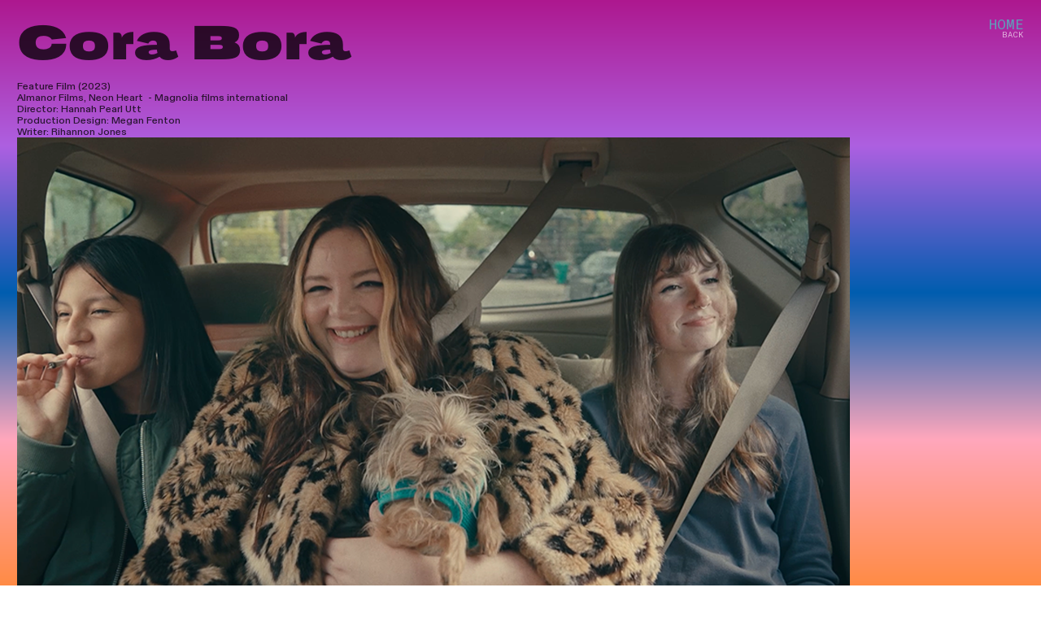

--- FILE ---
content_type: text/html; charset=UTF-8
request_url: https://meganfenton.com/Cora-Bora
body_size: 33155
content:
<!DOCTYPE html>
<!-- 

        Running on cargo.site

-->
<html lang="en" data-predefined-style="true" data-css-presets="true" data-css-preset data-typography-preset>
	<head>
<script>
				var __cargo_context__ = 'live';
				var __cargo_js_ver__ = 'c=3451682563';
				var __cargo_maint__ = false;
				
				
			</script>
					<meta http-equiv="X-UA-Compatible" content="IE=edge,chrome=1">
		<meta http-equiv="Content-Type" content="text/html; charset=utf-8">
		<meta name="viewport" content="initial-scale=1.0, maximum-scale=1.0, user-scalable=no">
		
			<meta name="robots" content="index,follow">
		<title>Cora Bora — Megan Fenton</title>
		<meta name="description" content="Cora Bora Feature Film (2023) Almanor Films, Neon Heart  - Magnolia films international Director: Hannah Pearl Utt Production Design: Megan Fenton Writer:...">
				<meta name="twitter:card" content="summary_large_image">
		<meta name="twitter:title" content="Cora Bora — Megan Fenton">
		<meta name="twitter:description" content="Cora Bora Feature Film (2023) Almanor Films, Neon Heart  - Magnolia films international Director: Hannah Pearl Utt Production Design: Megan Fenton Writer:...">
		<meta name="twitter:image" content="https://freight.cargo.site/w/750/i/59191c850499984ba335ec712a6b11e4753a8da190292b8b2bfe2b6a6717e4ea/poster.png">
		<meta property="og:locale" content="en_US">
		<meta property="og:title" content="Cora Bora — Megan Fenton">
		<meta property="og:description" content="Cora Bora Feature Film (2023) Almanor Films, Neon Heart  - Magnolia films international Director: Hannah Pearl Utt Production Design: Megan Fenton Writer:...">
		<meta property="og:url" content="https://meganfenton.com/Cora-Bora">
		<meta property="og:image" content="https://freight.cargo.site/w/750/i/59191c850499984ba335ec712a6b11e4753a8da190292b8b2bfe2b6a6717e4ea/poster.png">
		<meta property="og:type" content="website">

		<link rel="preconnect" href="https://static.cargo.site" crossorigin>
		<link rel="preconnect" href="https://freight.cargo.site" crossorigin>
				<link rel="preconnect" href="https://type.cargo.site" crossorigin>

		<!--<link rel="preload" href="https://static.cargo.site/assets/social/IconFont-Regular-0.9.3.woff2" as="font" type="font/woff" crossorigin>-->

		

		<link href="https://freight.cargo.site/t/original/i/f6b8a4246705ca912d7ad26f68d2496fafe29f6d0e7b4c126d42edbe1ebdb65e/MeganLogo.ico" rel="shortcut icon">
		<link href="https://meganfenton.com/rss" rel="alternate" type="application/rss+xml" title="Megan Fenton feed">

		<link href="https://meganfenton.com/stylesheet?c=3451682563&1752792657" id="member_stylesheet" rel="stylesheet" type="text/css" />
<style id="">@font-face{font-family:Icons;src:url(https://static.cargo.site/assets/social/IconFont-Regular-0.9.3.woff2);unicode-range:U+E000-E15C,U+F0000,U+FE0E}@font-face{font-family:Icons;src:url(https://static.cargo.site/assets/social/IconFont-Regular-0.9.3.woff2);font-weight:240;unicode-range:U+E000-E15C,U+F0000,U+FE0E}@font-face{font-family:Icons;src:url(https://static.cargo.site/assets/social/IconFont-Regular-0.9.3.woff2);unicode-range:U+E000-E15C,U+F0000,U+FE0E;font-weight:400}@font-face{font-family:Icons;src:url(https://static.cargo.site/assets/social/IconFont-Regular-0.9.3.woff2);unicode-range:U+E000-E15C,U+F0000,U+FE0E;font-weight:600}@font-face{font-family:Icons;src:url(https://static.cargo.site/assets/social/IconFont-Regular-0.9.3.woff2);unicode-range:U+E000-E15C,U+F0000,U+FE0E;font-weight:800}@font-face{font-family:Icons;src:url(https://static.cargo.site/assets/social/IconFont-Regular-0.9.3.woff2);unicode-range:U+E000-E15C,U+F0000,U+FE0E;font-style:italic}@font-face{font-family:Icons;src:url(https://static.cargo.site/assets/social/IconFont-Regular-0.9.3.woff2);unicode-range:U+E000-E15C,U+F0000,U+FE0E;font-weight:200;font-style:italic}@font-face{font-family:Icons;src:url(https://static.cargo.site/assets/social/IconFont-Regular-0.9.3.woff2);unicode-range:U+E000-E15C,U+F0000,U+FE0E;font-weight:400;font-style:italic}@font-face{font-family:Icons;src:url(https://static.cargo.site/assets/social/IconFont-Regular-0.9.3.woff2);unicode-range:U+E000-E15C,U+F0000,U+FE0E;font-weight:600;font-style:italic}@font-face{font-family:Icons;src:url(https://static.cargo.site/assets/social/IconFont-Regular-0.9.3.woff2);unicode-range:U+E000-E15C,U+F0000,U+FE0E;font-weight:800;font-style:italic}body.iconfont-loading,body.iconfont-loading *{color:transparent!important}body{-moz-osx-font-smoothing:grayscale;-webkit-font-smoothing:antialiased;-webkit-text-size-adjust:none}body.no-scroll{overflow:hidden}/*!
 * Content
 */.page{word-wrap:break-word}:focus{outline:0}.pointer-events-none{pointer-events:none}.pointer-events-auto{pointer-events:auto}.pointer-events-none .page_content .audio-player,.pointer-events-none .page_content .shop_product,.pointer-events-none .page_content a,.pointer-events-none .page_content audio,.pointer-events-none .page_content button,.pointer-events-none .page_content details,.pointer-events-none .page_content iframe,.pointer-events-none .page_content img,.pointer-events-none .page_content input,.pointer-events-none .page_content video{pointer-events:auto}.pointer-events-none .page_content *>a,.pointer-events-none .page_content>a{position:relative}s *{text-transform:inherit}#toolset{position:fixed;bottom:10px;right:10px;z-index:8}.mobile #toolset,.template_site_inframe #toolset{display:none}#toolset a{display:block;height:24px;width:24px;margin:0;padding:0;text-decoration:none;background:rgba(0,0,0,.2)}#toolset a:hover{background:rgba(0,0,0,.8)}[data-adminview] #toolset a,[data-adminview] #toolset_admin a{background:rgba(0,0,0,.04);pointer-events:none;cursor:default}#toolset_admin a:active{background:rgba(0,0,0,.7)}#toolset_admin a svg>*{transform:scale(1.1) translate(0,-.5px);transform-origin:50% 50%}#toolset_admin a svg{pointer-events:none;width:100%!important;height:auto!important}#following-container{overflow:auto;-webkit-overflow-scrolling:touch}#following-container iframe{height:100%;width:100%;position:absolute;top:0;left:0;right:0;bottom:0}:root{--following-width:-400px;--following-animation-duration:450ms}@keyframes following-open{0%{transform:translateX(0)}100%{transform:translateX(var(--following-width))}}@keyframes following-open-inverse{0%{transform:translateX(0)}100%{transform:translateX(calc(-1 * var(--following-width)))}}@keyframes following-close{0%{transform:translateX(var(--following-width))}100%{transform:translateX(0)}}@keyframes following-close-inverse{0%{transform:translateX(calc(-1 * var(--following-width)))}100%{transform:translateX(0)}}body.animate-left{animation:following-open var(--following-animation-duration);animation-fill-mode:both;animation-timing-function:cubic-bezier(.24,1,.29,1)}#following-container.animate-left{animation:following-close-inverse var(--following-animation-duration);animation-fill-mode:both;animation-timing-function:cubic-bezier(.24,1,.29,1)}#following-container.animate-left #following-frame{animation:following-close var(--following-animation-duration);animation-fill-mode:both;animation-timing-function:cubic-bezier(.24,1,.29,1)}body.animate-right{animation:following-close var(--following-animation-duration);animation-fill-mode:both;animation-timing-function:cubic-bezier(.24,1,.29,1)}#following-container.animate-right{animation:following-open-inverse var(--following-animation-duration);animation-fill-mode:both;animation-timing-function:cubic-bezier(.24,1,.29,1)}#following-container.animate-right #following-frame{animation:following-open var(--following-animation-duration);animation-fill-mode:both;animation-timing-function:cubic-bezier(.24,1,.29,1)}.slick-slider{position:relative;display:block;-moz-box-sizing:border-box;box-sizing:border-box;-webkit-user-select:none;-moz-user-select:none;-ms-user-select:none;user-select:none;-webkit-touch-callout:none;-khtml-user-select:none;-ms-touch-action:pan-y;touch-action:pan-y;-webkit-tap-highlight-color:transparent}.slick-list{position:relative;display:block;overflow:hidden;margin:0;padding:0}.slick-list:focus{outline:0}.slick-list.dragging{cursor:pointer;cursor:hand}.slick-slider .slick-list,.slick-slider .slick-track{transform:translate3d(0,0,0);will-change:transform}.slick-track{position:relative;top:0;left:0;display:block}.slick-track:after,.slick-track:before{display:table;content:'';width:1px;height:1px;margin-top:-1px;margin-left:-1px}.slick-track:after{clear:both}.slick-loading .slick-track{visibility:hidden}.slick-slide{display:none;float:left;height:100%;min-height:1px}[dir=rtl] .slick-slide{float:right}.content .slick-slide img{display:inline-block}.content .slick-slide img:not(.image-zoom){cursor:pointer}.content .scrub .slick-list,.content .scrub .slick-slide img:not(.image-zoom){cursor:ew-resize}body.slideshow-scrub-dragging *{cursor:ew-resize!important}.content .slick-slide img:not([src]),.content .slick-slide img[src='']{width:100%;height:auto}.slick-slide.slick-loading img{display:none}.slick-slide.dragging img{pointer-events:none}.slick-initialized .slick-slide{display:block}.slick-loading .slick-slide{visibility:hidden}.slick-vertical .slick-slide{display:block;height:auto;border:1px solid transparent}.slick-arrow.slick-hidden{display:none}.slick-arrow{position:absolute;z-index:9;width:0;top:0;height:100%;cursor:pointer;will-change:opacity;-webkit-transition:opacity 333ms cubic-bezier(.4,0,.22,1);transition:opacity 333ms cubic-bezier(.4,0,.22,1)}.slick-arrow.hidden{opacity:0}.slick-arrow svg{position:absolute;width:36px;height:36px;top:0;left:0;right:0;bottom:0;margin:auto;transform:translate(.25px,.25px)}.slick-arrow svg.right-arrow{transform:translate(.25px,.25px) scaleX(-1)}.slick-arrow svg:active{opacity:.75}.slick-arrow svg .arrow-shape{fill:none!important;stroke:#fff;stroke-linecap:square}.slick-arrow svg .arrow-outline{fill:none!important;stroke-width:2.5px;stroke:rgba(0,0,0,.6);stroke-linecap:square}.slick-arrow.slick-next{right:0;text-align:right}.slick-next svg,.wallpaper-navigation .slick-next svg{margin-right:10px}.mobile .slick-next svg{margin-right:10px}.slick-arrow.slick-prev{text-align:left}.slick-prev svg,.wallpaper-navigation .slick-prev svg{margin-left:10px}.mobile .slick-prev svg{margin-left:10px}.loading_animation{display:none;vertical-align:middle;z-index:15;line-height:0;pointer-events:none;border-radius:100%}.loading_animation.hidden{display:none}.loading_animation.pulsing{opacity:0;display:inline-block;animation-delay:.1s;-webkit-animation-delay:.1s;-moz-animation-delay:.1s;animation-duration:12s;animation-iteration-count:infinite;animation:fade-pulse-in .5s ease-in-out;-moz-animation:fade-pulse-in .5s ease-in-out;-webkit-animation:fade-pulse-in .5s ease-in-out;-webkit-animation-fill-mode:forwards;-moz-animation-fill-mode:forwards;animation-fill-mode:forwards}.loading_animation.pulsing.no-delay{animation-delay:0s;-webkit-animation-delay:0s;-moz-animation-delay:0s}.loading_animation div{border-radius:100%}.loading_animation div svg{max-width:100%;height:auto}.loading_animation div,.loading_animation div svg{width:20px;height:20px}.loading_animation.full-width svg{width:100%;height:auto}.loading_animation.full-width.big svg{width:100px;height:100px}.loading_animation div svg>*{fill:#ccc}.loading_animation div{-webkit-animation:spin-loading 12s ease-out;-webkit-animation-iteration-count:infinite;-moz-animation:spin-loading 12s ease-out;-moz-animation-iteration-count:infinite;animation:spin-loading 12s ease-out;animation-iteration-count:infinite}.loading_animation.hidden{display:none}[data-backdrop] .loading_animation{position:absolute;top:15px;left:15px;z-index:99}.loading_animation.position-absolute.middle{top:calc(50% - 10px);left:calc(50% - 10px)}.loading_animation.position-absolute.topleft{top:0;left:0}.loading_animation.position-absolute.middleright{top:calc(50% - 10px);right:1rem}.loading_animation.position-absolute.middleleft{top:calc(50% - 10px);left:1rem}.loading_animation.gray div svg>*{fill:#999}.loading_animation.gray-dark div svg>*{fill:#666}.loading_animation.gray-darker div svg>*{fill:#555}.loading_animation.gray-light div svg>*{fill:#ccc}.loading_animation.white div svg>*{fill:rgba(255,255,255,.85)}.loading_animation.blue div svg>*{fill:#698fff}.loading_animation.inline{display:inline-block;margin-bottom:.5ex}.loading_animation.inline.left{margin-right:.5ex}@-webkit-keyframes fade-pulse-in{0%{opacity:0}50%{opacity:.5}100%{opacity:1}}@-moz-keyframes fade-pulse-in{0%{opacity:0}50%{opacity:.5}100%{opacity:1}}@keyframes fade-pulse-in{0%{opacity:0}50%{opacity:.5}100%{opacity:1}}@-webkit-keyframes pulsate{0%{opacity:1}50%{opacity:0}100%{opacity:1}}@-moz-keyframes pulsate{0%{opacity:1}50%{opacity:0}100%{opacity:1}}@keyframes pulsate{0%{opacity:1}50%{opacity:0}100%{opacity:1}}@-webkit-keyframes spin-loading{0%{transform:rotate(0)}9%{transform:rotate(1050deg)}18%{transform:rotate(-1090deg)}20%{transform:rotate(-1080deg)}23%{transform:rotate(-1080deg)}28%{transform:rotate(-1095deg)}29%{transform:rotate(-1065deg)}34%{transform:rotate(-1080deg)}35%{transform:rotate(-1050deg)}40%{transform:rotate(-1065deg)}41%{transform:rotate(-1035deg)}44%{transform:rotate(-1035deg)}47%{transform:rotate(-2160deg)}50%{transform:rotate(-2160deg)}56%{transform:rotate(45deg)}60%{transform:rotate(45deg)}80%{transform:rotate(6120deg)}100%{transform:rotate(0)}}@keyframes spin-loading{0%{transform:rotate(0)}9%{transform:rotate(1050deg)}18%{transform:rotate(-1090deg)}20%{transform:rotate(-1080deg)}23%{transform:rotate(-1080deg)}28%{transform:rotate(-1095deg)}29%{transform:rotate(-1065deg)}34%{transform:rotate(-1080deg)}35%{transform:rotate(-1050deg)}40%{transform:rotate(-1065deg)}41%{transform:rotate(-1035deg)}44%{transform:rotate(-1035deg)}47%{transform:rotate(-2160deg)}50%{transform:rotate(-2160deg)}56%{transform:rotate(45deg)}60%{transform:rotate(45deg)}80%{transform:rotate(6120deg)}100%{transform:rotate(0)}}[grid-row]{align-items:flex-start;box-sizing:border-box;display:-webkit-box;display:-webkit-flex;display:-ms-flexbox;display:flex;-webkit-flex-wrap:wrap;-ms-flex-wrap:wrap;flex-wrap:wrap}[grid-col]{box-sizing:border-box}[grid-row] [grid-col].empty:after{content:"\0000A0";cursor:text}body.mobile[data-adminview=content-editproject] [grid-row] [grid-col].empty:after{display:none}[grid-col=auto]{-webkit-box-flex:1;-webkit-flex:1;-ms-flex:1;flex:1}[grid-col=x12]{width:100%}[grid-col=x11]{width:50%}[grid-col=x10]{width:33.33%}[grid-col=x9]{width:25%}[grid-col=x8]{width:20%}[grid-col=x7]{width:16.666666667%}[grid-col=x6]{width:14.285714286%}[grid-col=x5]{width:12.5%}[grid-col=x4]{width:11.111111111%}[grid-col=x3]{width:10%}[grid-col=x2]{width:9.090909091%}[grid-col=x1]{width:8.333333333%}[grid-col="1"]{width:8.33333%}[grid-col="2"]{width:16.66667%}[grid-col="3"]{width:25%}[grid-col="4"]{width:33.33333%}[grid-col="5"]{width:41.66667%}[grid-col="6"]{width:50%}[grid-col="7"]{width:58.33333%}[grid-col="8"]{width:66.66667%}[grid-col="9"]{width:75%}[grid-col="10"]{width:83.33333%}[grid-col="11"]{width:91.66667%}[grid-col="12"]{width:100%}body.mobile [grid-responsive] [grid-col]{width:100%;-webkit-box-flex:none;-webkit-flex:none;-ms-flex:none;flex:none}[data-ce-host=true][contenteditable=true] [grid-pad]{pointer-events:none}[data-ce-host=true][contenteditable=true] [grid-pad]>*{pointer-events:auto}[grid-pad="0"]{padding:0}[grid-pad="0.25"]{padding:.125rem}[grid-pad="0.5"]{padding:.25rem}[grid-pad="0.75"]{padding:.375rem}[grid-pad="1"]{padding:.5rem}[grid-pad="1.25"]{padding:.625rem}[grid-pad="1.5"]{padding:.75rem}[grid-pad="1.75"]{padding:.875rem}[grid-pad="2"]{padding:1rem}[grid-pad="2.5"]{padding:1.25rem}[grid-pad="3"]{padding:1.5rem}[grid-pad="3.5"]{padding:1.75rem}[grid-pad="4"]{padding:2rem}[grid-pad="5"]{padding:2.5rem}[grid-pad="6"]{padding:3rem}[grid-pad="7"]{padding:3.5rem}[grid-pad="8"]{padding:4rem}[grid-pad="9"]{padding:4.5rem}[grid-pad="10"]{padding:5rem}[grid-gutter="0"]{margin:0}[grid-gutter="0.5"]{margin:-.25rem}[grid-gutter="1"]{margin:-.5rem}[grid-gutter="1.5"]{margin:-.75rem}[grid-gutter="2"]{margin:-1rem}[grid-gutter="2.5"]{margin:-1.25rem}[grid-gutter="3"]{margin:-1.5rem}[grid-gutter="3.5"]{margin:-1.75rem}[grid-gutter="4"]{margin:-2rem}[grid-gutter="5"]{margin:-2.5rem}[grid-gutter="6"]{margin:-3rem}[grid-gutter="7"]{margin:-3.5rem}[grid-gutter="8"]{margin:-4rem}[grid-gutter="10"]{margin:-5rem}[grid-gutter="12"]{margin:-6rem}[grid-gutter="14"]{margin:-7rem}[grid-gutter="16"]{margin:-8rem}[grid-gutter="18"]{margin:-9rem}[grid-gutter="20"]{margin:-10rem}small{max-width:100%;text-decoration:inherit}img:not([src]),img[src='']{outline:1px solid rgba(177,177,177,.4);outline-offset:-1px;content:url([data-uri])}img.image-zoom{cursor:-webkit-zoom-in;cursor:-moz-zoom-in;cursor:zoom-in}#imprimatur{color:#333;font-size:10px;font-family:-apple-system,BlinkMacSystemFont,"Segoe UI",Roboto,Oxygen,Ubuntu,Cantarell,"Open Sans","Helvetica Neue",sans-serif,"Sans Serif",Icons;/*!System*/position:fixed;opacity:.3;right:-28px;bottom:160px;transform:rotate(270deg);-ms-transform:rotate(270deg);-webkit-transform:rotate(270deg);z-index:8;text-transform:uppercase;color:#999;opacity:.5;padding-bottom:2px;text-decoration:none}.mobile #imprimatur{display:none}bodycopy cargo-link a{font-family:-apple-system,BlinkMacSystemFont,"Segoe UI",Roboto,Oxygen,Ubuntu,Cantarell,"Open Sans","Helvetica Neue",sans-serif,"Sans Serif",Icons;/*!System*/font-size:12px;font-style:normal;font-weight:400;transform:rotate(270deg);text-decoration:none;position:fixed!important;right:-27px;bottom:100px;text-decoration:none;letter-spacing:normal;background:0 0;border:0;border-bottom:0;outline:0}/*! PhotoSwipe Default UI CSS by Dmitry Semenov | photoswipe.com | MIT license */.pswp--has_mouse .pswp__button--arrow--left,.pswp--has_mouse .pswp__button--arrow--right,.pswp__ui{visibility:visible}.pswp--minimal--dark .pswp__top-bar,.pswp__button{background:0 0}.pswp,.pswp__bg,.pswp__container,.pswp__img--placeholder,.pswp__zoom-wrap,.quick-view-navigation{-webkit-backface-visibility:hidden}.pswp__button{cursor:pointer;opacity:1;-webkit-appearance:none;transition:opacity .2s;-webkit-box-shadow:none;box-shadow:none}.pswp__button-close>svg{top:10px;right:10px;margin-left:auto}.pswp--touch .quick-view-navigation{display:none}.pswp__ui{-webkit-font-smoothing:auto;opacity:1;z-index:1550}.quick-view-navigation{will-change:opacity;-webkit-transition:opacity 333ms cubic-bezier(.4,0,.22,1);transition:opacity 333ms cubic-bezier(.4,0,.22,1)}.quick-view-navigation .pswp__group .pswp__button{pointer-events:auto}.pswp__button>svg{position:absolute;width:36px;height:36px}.quick-view-navigation .pswp__group:active svg{opacity:.75}.pswp__button svg .shape-shape{fill:#fff}.pswp__button svg .shape-outline{fill:#000}.pswp__button-prev>svg{top:0;bottom:0;left:10px;margin:auto}.pswp__button-next>svg{top:0;bottom:0;right:10px;margin:auto}.quick-view-navigation .pswp__group .pswp__button-prev{position:absolute;left:0;top:0;width:0;height:100%}.quick-view-navigation .pswp__group .pswp__button-next{position:absolute;right:0;top:0;width:0;height:100%}.quick-view-navigation .close-button,.quick-view-navigation .left-arrow,.quick-view-navigation .right-arrow{transform:translate(.25px,.25px)}.quick-view-navigation .right-arrow{transform:translate(.25px,.25px) scaleX(-1)}.pswp__button svg .shape-outline{fill:transparent!important;stroke:#000;stroke-width:2.5px;stroke-linecap:square}.pswp__button svg .shape-shape{fill:transparent!important;stroke:#fff;stroke-width:1.5px;stroke-linecap:square}.pswp__bg,.pswp__scroll-wrap,.pswp__zoom-wrap{width:100%;position:absolute}.quick-view-navigation .pswp__group .pswp__button-close{margin:0}.pswp__container,.pswp__item,.pswp__zoom-wrap{right:0;bottom:0;top:0;position:absolute;left:0}.pswp__ui--hidden .pswp__button{opacity:.001}.pswp__ui--hidden .pswp__button,.pswp__ui--hidden .pswp__button *{pointer-events:none}.pswp .pswp__ui.pswp__ui--displaynone{display:none}.pswp__element--disabled{display:none!important}/*! PhotoSwipe main CSS by Dmitry Semenov | photoswipe.com | MIT license */.pswp{position:fixed;display:none;height:100%;width:100%;top:0;left:0;right:0;bottom:0;margin:auto;-ms-touch-action:none;touch-action:none;z-index:9999999;-webkit-text-size-adjust:100%;line-height:initial;letter-spacing:initial;outline:0}.pswp img{max-width:none}.pswp--zoom-disabled .pswp__img{cursor:default!important}.pswp--animate_opacity{opacity:.001;will-change:opacity;-webkit-transition:opacity 333ms cubic-bezier(.4,0,.22,1);transition:opacity 333ms cubic-bezier(.4,0,.22,1)}.pswp--open{display:block}.pswp--zoom-allowed .pswp__img{cursor:-webkit-zoom-in;cursor:-moz-zoom-in;cursor:zoom-in}.pswp--zoomed-in .pswp__img{cursor:-webkit-grab;cursor:-moz-grab;cursor:grab}.pswp--dragging .pswp__img{cursor:-webkit-grabbing;cursor:-moz-grabbing;cursor:grabbing}.pswp__bg{left:0;top:0;height:100%;opacity:0;transform:translateZ(0);will-change:opacity}.pswp__scroll-wrap{left:0;top:0;height:100%}.pswp__container,.pswp__zoom-wrap{-ms-touch-action:none;touch-action:none}.pswp__container,.pswp__img{-webkit-user-select:none;-moz-user-select:none;-ms-user-select:none;user-select:none;-webkit-tap-highlight-color:transparent;-webkit-touch-callout:none}.pswp__zoom-wrap{-webkit-transform-origin:left top;-ms-transform-origin:left top;transform-origin:left top;-webkit-transition:-webkit-transform 222ms cubic-bezier(.4,0,.22,1);transition:transform 222ms cubic-bezier(.4,0,.22,1)}.pswp__bg{-webkit-transition:opacity 222ms cubic-bezier(.4,0,.22,1);transition:opacity 222ms cubic-bezier(.4,0,.22,1)}.pswp--animated-in .pswp__bg,.pswp--animated-in .pswp__zoom-wrap{-webkit-transition:none;transition:none}.pswp--hide-overflow .pswp__scroll-wrap,.pswp--hide-overflow.pswp{overflow:hidden}.pswp__img{position:absolute;width:auto;height:auto;top:0;left:0}.pswp__img--placeholder--blank{background:#222}.pswp--ie .pswp__img{width:100%!important;height:auto!important;left:0;top:0}.pswp__ui--idle{opacity:0}.pswp__error-msg{position:absolute;left:0;top:50%;width:100%;text-align:center;font-size:14px;line-height:16px;margin-top:-8px;color:#ccc}.pswp__error-msg a{color:#ccc;text-decoration:underline}.pswp__error-msg{font-family:-apple-system,BlinkMacSystemFont,"Segoe UI",Roboto,Oxygen,Ubuntu,Cantarell,"Open Sans","Helvetica Neue",sans-serif}.quick-view.mouse-down .iframe-item{pointer-events:none!important}.quick-view-caption-positioner{pointer-events:none;width:100%;height:100%}.quick-view-caption-wrapper{margin:auto;position:absolute;bottom:0;left:0;right:0}.quick-view-horizontal-align-left .quick-view-caption-wrapper{margin-left:0}.quick-view-horizontal-align-right .quick-view-caption-wrapper{margin-right:0}[data-quick-view-caption]{transition:.1s opacity ease-in-out;position:absolute;bottom:0;left:0;right:0}.quick-view-horizontal-align-left [data-quick-view-caption]{text-align:left}.quick-view-horizontal-align-right [data-quick-view-caption]{text-align:right}.quick-view-caption{transition:.1s opacity ease-in-out}.quick-view-caption>*{display:inline-block}.quick-view-caption *{pointer-events:auto}.quick-view-caption.hidden{opacity:0}.shop_product .dropdown_wrapper{flex:0 0 100%;position:relative}.shop_product select{appearance:none;-moz-appearance:none;-webkit-appearance:none;outline:0;-webkit-font-smoothing:antialiased;-moz-osx-font-smoothing:grayscale;cursor:pointer;border-radius:0;white-space:nowrap;overflow:hidden!important;text-overflow:ellipsis}.shop_product select.dropdown::-ms-expand{display:none}.shop_product a{cursor:pointer;border-bottom:none;text-decoration:none}.shop_product a.out-of-stock{pointer-events:none}body.audio-player-dragging *{cursor:ew-resize!important}.audio-player{display:inline-flex;flex:1 0 calc(100% - 2px);width:calc(100% - 2px)}.audio-player .button{height:100%;flex:0 0 3.3rem;display:flex}.audio-player .separator{left:3.3rem;height:100%}.audio-player .buffer{width:0%;height:100%;transition:left .3s linear,width .3s linear}.audio-player.seeking .buffer{transition:left 0s,width 0s}.audio-player.seeking{user-select:none;-webkit-user-select:none;cursor:ew-resize}.audio-player.seeking *{user-select:none;-webkit-user-select:none;cursor:ew-resize}.audio-player .bar{overflow:hidden;display:flex;justify-content:space-between;align-content:center;flex-grow:1}.audio-player .progress{width:0%;height:100%;transition:width .3s linear}.audio-player.seeking .progress{transition:width 0s}.audio-player .pause,.audio-player .play{cursor:pointer;height:100%}.audio-player .note-icon{margin:auto 0;order:2;flex:0 1 auto}.audio-player .title{white-space:nowrap;overflow:hidden;text-overflow:ellipsis;pointer-events:none;user-select:none;padding:.5rem 0 .5rem 1rem;margin:auto auto auto 0;flex:0 3 auto;min-width:0;width:100%}.audio-player .total-time{flex:0 1 auto;margin:auto 0}.audio-player .current-time,.audio-player .play-text{flex:0 1 auto;margin:auto 0}.audio-player .stream-anim{user-select:none;margin:auto auto auto 0}.audio-player .stream-anim span{display:inline-block}.audio-player .buffer,.audio-player .current-time,.audio-player .note-svg,.audio-player .play-text,.audio-player .separator,.audio-player .total-time{user-select:none;pointer-events:none}.audio-player .buffer,.audio-player .play-text,.audio-player .progress{position:absolute}.audio-player,.audio-player .bar,.audio-player .button,.audio-player .current-time,.audio-player .note-icon,.audio-player .pause,.audio-player .play,.audio-player .total-time{position:relative}body.mobile .audio-player,body.mobile .audio-player *{-webkit-touch-callout:none}#standalone-admin-frame{border:0;width:400px;position:absolute;right:0;top:0;height:100vh;z-index:99}body[standalone-admin=true] #standalone-admin-frame{transform:translate(0,0)}body[standalone-admin=true] .main_container{width:calc(100% - 400px)}body[standalone-admin=false] #standalone-admin-frame{transform:translate(100%,0)}body[standalone-admin=false] .main_container{width:100%}.toggle_standaloneAdmin{position:fixed;top:0;right:400px;height:40px;width:40px;z-index:999;cursor:pointer;background-color:rgba(0,0,0,.4)}.toggle_standaloneAdmin:active{opacity:.7}body[standalone-admin=false] .toggle_standaloneAdmin{right:0}.toggle_standaloneAdmin *{color:#fff;fill:#fff}.toggle_standaloneAdmin svg{padding:6px;width:100%;height:100%;opacity:.85}body[standalone-admin=false] .toggle_standaloneAdmin #close,body[standalone-admin=true] .toggle_standaloneAdmin #backdropsettings{display:none}.toggle_standaloneAdmin>div{width:100%;height:100%}#admin_toggle_button{position:fixed;top:50%;transform:translate(0,-50%);right:400px;height:36px;width:12px;z-index:999;cursor:pointer;background-color:rgba(0,0,0,.09);padding-left:2px;margin-right:5px}#admin_toggle_button .bar{content:'';background:rgba(0,0,0,.09);position:fixed;width:5px;bottom:0;top:0;z-index:10}#admin_toggle_button:active{background:rgba(0,0,0,.065)}#admin_toggle_button *{color:#fff;fill:#fff}#admin_toggle_button svg{padding:0;width:16px;height:36px;margin-left:1px;opacity:1}#admin_toggle_button svg *{fill:#fff;opacity:1}#admin_toggle_button[data-state=closed] .toggle_admin_close{display:none}#admin_toggle_button[data-state=closed],#admin_toggle_button[data-state=closed] .toggle_admin_open{width:20px;cursor:pointer;margin:0}#admin_toggle_button[data-state=closed] svg{margin-left:2px}#admin_toggle_button[data-state=open] .toggle_admin_open{display:none}select,select *{text-rendering:auto!important}b b{font-weight:inherit}*{-webkit-box-sizing:border-box;-moz-box-sizing:border-box;box-sizing:border-box}customhtml>*{position:relative;z-index:10}body,html{min-height:100vh;margin:0;padding:0}html{touch-action:manipulation;position:relative;background-color:#fff}.main_container{min-height:100vh;width:100%;overflow:hidden}.container{display:-webkit-box;display:-webkit-flex;display:-moz-box;display:-ms-flexbox;display:flex;-webkit-flex-wrap:wrap;-moz-flex-wrap:wrap;-ms-flex-wrap:wrap;flex-wrap:wrap;max-width:100%;width:100%;overflow:visible}.container{align-items:flex-start;-webkit-align-items:flex-start}.page{z-index:2}.page ul li>text-limit{display:block}.content,.content_container,.pinned{-webkit-flex:1 0 auto;-moz-flex:1 0 auto;-ms-flex:1 0 auto;flex:1 0 auto;max-width:100%}.content_container{width:100%}.content_container.full_height{min-height:100vh}.page_background{position:absolute;top:0;left:0;width:100%;height:100%}.page_container{position:relative;overflow:visible;width:100%}.backdrop{position:absolute;top:0;z-index:1;width:100%;height:100%;max-height:100vh}.backdrop>div{position:absolute;top:0;left:0;width:100%;height:100%;-webkit-backface-visibility:hidden;backface-visibility:hidden;transform:translate3d(0,0,0);contain:strict}[data-backdrop].backdrop>div[data-overflowing]{max-height:100vh;position:absolute;top:0;left:0}body.mobile [split-responsive]{display:flex;flex-direction:column}body.mobile [split-responsive] .container{width:100%;order:2}body.mobile [split-responsive] .backdrop{position:relative;height:50vh;width:100%;order:1}body.mobile [split-responsive] [data-auxiliary].backdrop{position:absolute;height:50vh;width:100%;order:1}.page{position:relative;z-index:2}img[data-align=left]{float:left}img[data-align=right]{float:right}[data-rotation]{transform-origin:center center}.content .page_content:not([contenteditable=true]) [data-draggable]{pointer-events:auto!important;backface-visibility:hidden}.preserve-3d{-moz-transform-style:preserve-3d;transform-style:preserve-3d}.content .page_content:not([contenteditable=true]) [data-draggable] iframe{pointer-events:none!important}.dragging-active iframe{pointer-events:none!important}.content .page_content:not([contenteditable=true]) [data-draggable]:active{opacity:1}.content .scroll-transition-fade{transition:transform 1s ease-in-out,opacity .8s ease-in-out}.content .scroll-transition-fade.below-viewport{opacity:0;transform:translateY(40px)}.mobile.full_width .page_container:not([split-layout]) .container_width{width:100%}[data-view=pinned_bottom] .bottom_pin_invisibility{visibility:hidden}.pinned{position:relative;width:100%}.pinned .page_container.accommodate:not(.fixed):not(.overlay){z-index:2}.pinned .page_container.overlay{position:absolute;z-index:4}.pinned .page_container.overlay.fixed{position:fixed}.pinned .page_container.overlay.fixed .page{max-height:100vh;-webkit-overflow-scrolling:touch}.pinned .page_container.overlay.fixed .page.allow-scroll{overflow-y:auto;overflow-x:hidden}.pinned .page_container.overlay.fixed .page.allow-scroll{align-items:flex-start;-webkit-align-items:flex-start}.pinned .page_container .page.allow-scroll::-webkit-scrollbar{width:0;background:0 0;display:none}.pinned.pinned_top .page_container.overlay{left:0;top:0}.pinned.pinned_bottom .page_container.overlay{left:0;bottom:0}div[data-container=set]:empty{margin-top:1px}.thumbnails{position:relative;z-index:1}[thumbnails=grid]{align-items:baseline}[thumbnails=justify] .thumbnail{box-sizing:content-box}[thumbnails][data-padding-zero] .thumbnail{margin-bottom:-1px}[thumbnails=montessori] .thumbnail{pointer-events:auto;position:absolute}[thumbnails] .thumbnail>a{display:block;text-decoration:none}[thumbnails=montessori]{height:0}[thumbnails][data-resizing],[thumbnails][data-resizing] *{cursor:nwse-resize}[thumbnails] .thumbnail .resize-handle{cursor:nwse-resize;width:26px;height:26px;padding:5px;position:absolute;opacity:.75;right:-1px;bottom:-1px;z-index:100}[thumbnails][data-resizing] .resize-handle{display:none}[thumbnails] .thumbnail .resize-handle svg{position:absolute;top:0;left:0}[thumbnails] .thumbnail .resize-handle:hover{opacity:1}[data-can-move].thumbnail .resize-handle svg .resize_path_outline{fill:#fff}[data-can-move].thumbnail .resize-handle svg .resize_path{fill:#000}[thumbnails=montessori] .thumbnail_sizer{height:0;width:100%;position:relative;padding-bottom:100%;pointer-events:none}[thumbnails] .thumbnail img{display:block;min-height:3px;margin-bottom:0}[thumbnails] .thumbnail img:not([src]),img[src=""]{margin:0!important;width:100%;min-height:3px;height:100%!important;position:absolute}[aspect-ratio="1x1"].thumb_image{height:0;padding-bottom:100%;overflow:hidden}[aspect-ratio="4x3"].thumb_image{height:0;padding-bottom:75%;overflow:hidden}[aspect-ratio="16x9"].thumb_image{height:0;padding-bottom:56.25%;overflow:hidden}[thumbnails] .thumb_image{width:100%;position:relative}[thumbnails][thumbnail-vertical-align=top]{align-items:flex-start}[thumbnails][thumbnail-vertical-align=middle]{align-items:center}[thumbnails][thumbnail-vertical-align=bottom]{align-items:baseline}[thumbnails][thumbnail-horizontal-align=left]{justify-content:flex-start}[thumbnails][thumbnail-horizontal-align=middle]{justify-content:center}[thumbnails][thumbnail-horizontal-align=right]{justify-content:flex-end}.thumb_image.default_image>svg{position:absolute;top:0;left:0;bottom:0;right:0;width:100%;height:100%}.thumb_image.default_image{outline:1px solid #ccc;outline-offset:-1px;position:relative}.mobile.full_width [data-view=Thumbnail] .thumbnails_width{width:100%}.content [data-draggable] a:active,.content [data-draggable] img:active{opacity:initial}.content .draggable-dragging{opacity:initial}[data-draggable].draggable_visible{visibility:visible}[data-draggable].draggable_hidden{visibility:hidden}.gallery_card [data-draggable],.marquee [data-draggable]{visibility:inherit}[data-draggable]{visibility:visible;background-color:rgba(0,0,0,.003)}#site_menu_panel_container .image-gallery:not(.initialized){height:0;padding-bottom:100%;min-height:initial}.image-gallery:not(.initialized){min-height:100vh;visibility:hidden;width:100%}.image-gallery .gallery_card img{display:block;width:100%;height:auto}.image-gallery .gallery_card{transform-origin:center}.image-gallery .gallery_card.dragging{opacity:.1;transform:initial!important}.image-gallery:not([image-gallery=slideshow]) .gallery_card iframe:only-child,.image-gallery:not([image-gallery=slideshow]) .gallery_card video:only-child{width:100%;height:100%;top:0;left:0;position:absolute}.image-gallery[image-gallery=slideshow] .gallery_card video[muted][autoplay]:not([controls]),.image-gallery[image-gallery=slideshow] .gallery_card video[muted][data-autoplay]:not([controls]){pointer-events:none}.image-gallery [image-gallery-pad="0"] video:only-child{object-fit:cover;height:calc(100% + 1px)}div.image-gallery>a,div.image-gallery>iframe,div.image-gallery>img,div.image-gallery>video{display:none}[image-gallery-row]{align-items:flex-start;box-sizing:border-box;display:-webkit-box;display:-webkit-flex;display:-ms-flexbox;display:flex;-webkit-flex-wrap:wrap;-ms-flex-wrap:wrap;flex-wrap:wrap}.image-gallery .gallery_card_image{width:100%;position:relative}[data-predefined-style=true] .image-gallery a.gallery_card{display:block;border:none}[image-gallery-col]{box-sizing:border-box}[image-gallery-col=x12]{width:100%}[image-gallery-col=x11]{width:50%}[image-gallery-col=x10]{width:33.33%}[image-gallery-col=x9]{width:25%}[image-gallery-col=x8]{width:20%}[image-gallery-col=x7]{width:16.666666667%}[image-gallery-col=x6]{width:14.285714286%}[image-gallery-col=x5]{width:12.5%}[image-gallery-col=x4]{width:11.111111111%}[image-gallery-col=x3]{width:10%}[image-gallery-col=x2]{width:9.090909091%}[image-gallery-col=x1]{width:8.333333333%}.content .page_content [image-gallery-pad].image-gallery{pointer-events:none}.content .page_content [image-gallery-pad].image-gallery .gallery_card_image>*,.content .page_content [image-gallery-pad].image-gallery .gallery_image_caption{pointer-events:auto}.content .page_content [image-gallery-pad="0"]{padding:0}.content .page_content [image-gallery-pad="0.25"]{padding:.125rem}.content .page_content [image-gallery-pad="0.5"]{padding:.25rem}.content .page_content [image-gallery-pad="0.75"]{padding:.375rem}.content .page_content [image-gallery-pad="1"]{padding:.5rem}.content .page_content [image-gallery-pad="1.25"]{padding:.625rem}.content .page_content [image-gallery-pad="1.5"]{padding:.75rem}.content .page_content [image-gallery-pad="1.75"]{padding:.875rem}.content .page_content [image-gallery-pad="2"]{padding:1rem}.content .page_content [image-gallery-pad="2.5"]{padding:1.25rem}.content .page_content [image-gallery-pad="3"]{padding:1.5rem}.content .page_content [image-gallery-pad="3.5"]{padding:1.75rem}.content .page_content [image-gallery-pad="4"]{padding:2rem}.content .page_content [image-gallery-pad="5"]{padding:2.5rem}.content .page_content [image-gallery-pad="6"]{padding:3rem}.content .page_content [image-gallery-pad="7"]{padding:3.5rem}.content .page_content [image-gallery-pad="8"]{padding:4rem}.content .page_content [image-gallery-pad="9"]{padding:4.5rem}.content .page_content [image-gallery-pad="10"]{padding:5rem}.content .page_content [image-gallery-gutter="0"]{margin:0}.content .page_content [image-gallery-gutter="0.5"]{margin:-.25rem}.content .page_content [image-gallery-gutter="1"]{margin:-.5rem}.content .page_content [image-gallery-gutter="1.5"]{margin:-.75rem}.content .page_content [image-gallery-gutter="2"]{margin:-1rem}.content .page_content [image-gallery-gutter="2.5"]{margin:-1.25rem}.content .page_content [image-gallery-gutter="3"]{margin:-1.5rem}.content .page_content [image-gallery-gutter="3.5"]{margin:-1.75rem}.content .page_content [image-gallery-gutter="4"]{margin:-2rem}.content .page_content [image-gallery-gutter="5"]{margin:-2.5rem}.content .page_content [image-gallery-gutter="6"]{margin:-3rem}.content .page_content [image-gallery-gutter="7"]{margin:-3.5rem}.content .page_content [image-gallery-gutter="8"]{margin:-4rem}.content .page_content [image-gallery-gutter="10"]{margin:-5rem}.content .page_content [image-gallery-gutter="12"]{margin:-6rem}.content .page_content [image-gallery-gutter="14"]{margin:-7rem}.content .page_content [image-gallery-gutter="16"]{margin:-8rem}.content .page_content [image-gallery-gutter="18"]{margin:-9rem}.content .page_content [image-gallery-gutter="20"]{margin:-10rem}[image-gallery=slideshow]:not(.initialized)>*{min-height:1px;opacity:0;min-width:100%}[image-gallery=slideshow][data-constrained-by=height] [image-gallery-vertical-align].slick-track{align-items:flex-start}[image-gallery=slideshow] img.image-zoom:active{opacity:initial}[image-gallery=slideshow].slick-initialized .gallery_card{pointer-events:none}[image-gallery=slideshow].slick-initialized .gallery_card.slick-current{pointer-events:auto}[image-gallery=slideshow] .gallery_card:not(.has_caption){line-height:0}.content .page_content [image-gallery=slideshow].image-gallery>*{pointer-events:auto}.content [image-gallery=slideshow].image-gallery.slick-initialized .gallery_card{overflow:hidden;margin:0;display:flex;flex-flow:row wrap;flex-shrink:0}.content [image-gallery=slideshow].image-gallery.slick-initialized .gallery_card.slick-current{overflow:visible}[image-gallery=slideshow] .gallery_image_caption{opacity:1;transition:opacity .3s;-webkit-transition:opacity .3s;width:100%;margin-left:auto;margin-right:auto;clear:both}[image-gallery-horizontal-align=left] .gallery_image_caption{text-align:left}[image-gallery-horizontal-align=middle] .gallery_image_caption{text-align:center}[image-gallery-horizontal-align=right] .gallery_image_caption{text-align:right}[image-gallery=slideshow][data-slideshow-in-transition] .gallery_image_caption{opacity:0;transition:opacity .3s;-webkit-transition:opacity .3s}[image-gallery=slideshow] .gallery_card_image{width:initial;margin:0;display:inline-block}[image-gallery=slideshow] .gallery_card img{margin:0;display:block}[image-gallery=slideshow][data-exploded]{align-items:flex-start;box-sizing:border-box;display:-webkit-box;display:-webkit-flex;display:-ms-flexbox;display:flex;-webkit-flex-wrap:wrap;-ms-flex-wrap:wrap;flex-wrap:wrap;justify-content:flex-start;align-content:flex-start}[image-gallery=slideshow][data-exploded] .gallery_card{padding:1rem;width:16.666%}[image-gallery=slideshow][data-exploded] .gallery_card_image{height:0;display:block;width:100%}[image-gallery=grid]{align-items:baseline}[image-gallery=grid] .gallery_card.has_caption .gallery_card_image{display:block}[image-gallery=grid] [image-gallery-pad="0"].gallery_card{margin-bottom:-1px}[image-gallery=grid] .gallery_card img{margin:0}[image-gallery=columns] .gallery_card img{margin:0}[image-gallery=justify]{align-items:flex-start}[image-gallery=justify] .gallery_card img{margin:0}[image-gallery=montessori][image-gallery-row]{display:block}[image-gallery=montessori] a.gallery_card,[image-gallery=montessori] div.gallery_card{position:absolute;pointer-events:auto}[image-gallery=montessori][data-can-move] .gallery_card,[image-gallery=montessori][data-can-move] .gallery_card .gallery_card_image,[image-gallery=montessori][data-can-move] .gallery_card .gallery_card_image>*{cursor:move}[image-gallery=montessori]{position:relative;height:0}[image-gallery=freeform] .gallery_card{position:relative}[image-gallery=freeform] [image-gallery-pad="0"].gallery_card{margin-bottom:-1px}[image-gallery-vertical-align]{display:flex;flex-flow:row wrap}[image-gallery-vertical-align].slick-track{display:flex;flex-flow:row nowrap}.image-gallery .slick-list{margin-bottom:-.3px}[image-gallery-vertical-align=top]{align-content:flex-start;align-items:flex-start}[image-gallery-vertical-align=middle]{align-items:center;align-content:center}[image-gallery-vertical-align=bottom]{align-content:flex-end;align-items:flex-end}[image-gallery-horizontal-align=left]{justify-content:flex-start}[image-gallery-horizontal-align=middle]{justify-content:center}[image-gallery-horizontal-align=right]{justify-content:flex-end}.image-gallery[data-resizing],.image-gallery[data-resizing] *{cursor:nwse-resize!important}.image-gallery .gallery_card .resize-handle,.image-gallery .gallery_card .resize-handle *{cursor:nwse-resize!important}.image-gallery .gallery_card .resize-handle{width:26px;height:26px;padding:5px;position:absolute;opacity:.75;right:-1px;bottom:-1px;z-index:10}.image-gallery[data-resizing] .resize-handle{display:none}.image-gallery .gallery_card .resize-handle svg{cursor:nwse-resize!important;position:absolute;top:0;left:0}.image-gallery .gallery_card .resize-handle:hover{opacity:1}[data-can-move].gallery_card .resize-handle svg .resize_path_outline{fill:#fff}[data-can-move].gallery_card .resize-handle svg .resize_path{fill:#000}[image-gallery=montessori] .thumbnail_sizer{height:0;width:100%;position:relative;padding-bottom:100%;pointer-events:none}#site_menu_button{display:block;text-decoration:none;pointer-events:auto;z-index:9;vertical-align:top;cursor:pointer;box-sizing:content-box;font-family:Icons}#site_menu_button.custom_icon{padding:0;line-height:0}#site_menu_button.custom_icon img{width:100%;height:auto}#site_menu_wrapper.disabled #site_menu_button{display:none}#site_menu_wrapper.mobile_only #site_menu_button{display:none}body.mobile #site_menu_wrapper.mobile_only:not(.disabled) #site_menu_button:not(.active){display:block}#site_menu_panel_container[data-type=cargo_menu] #site_menu_panel{display:block;position:fixed;top:0;right:0;bottom:0;left:0;z-index:10;cursor:default}.site_menu{pointer-events:auto;position:absolute;z-index:11;top:0;bottom:0;line-height:0;max-width:400px;min-width:300px;font-size:20px;text-align:left;background:rgba(20,20,20,.95);padding:20px 30px 90px 30px;overflow-y:auto;overflow-x:hidden;display:-webkit-box;display:-webkit-flex;display:-ms-flexbox;display:flex;-webkit-box-orient:vertical;-webkit-box-direction:normal;-webkit-flex-direction:column;-ms-flex-direction:column;flex-direction:column;-webkit-box-pack:start;-webkit-justify-content:flex-start;-ms-flex-pack:start;justify-content:flex-start}body.mobile #site_menu_wrapper .site_menu{-webkit-overflow-scrolling:touch;min-width:auto;max-width:100%;width:100%;padding:20px}#site_menu_wrapper[data-sitemenu-position=bottom-left] #site_menu,#site_menu_wrapper[data-sitemenu-position=top-left] #site_menu{left:0}#site_menu_wrapper[data-sitemenu-position=bottom-right] #site_menu,#site_menu_wrapper[data-sitemenu-position=top-right] #site_menu{right:0}#site_menu_wrapper[data-type=page] .site_menu{right:0;left:0;width:100%;padding:0;margin:0;background:0 0}.site_menu_wrapper.open .site_menu{display:block}.site_menu div{display:block}.site_menu a{text-decoration:none;display:inline-block;color:rgba(255,255,255,.75);max-width:100%;overflow:hidden;white-space:nowrap;text-overflow:ellipsis;line-height:1.4}.site_menu div a.active{color:rgba(255,255,255,.4)}.site_menu div.set-link>a{font-weight:700}.site_menu div.hidden{display:none}.site_menu .close{display:block;position:absolute;top:0;right:10px;font-size:60px;line-height:50px;font-weight:200;color:rgba(255,255,255,.4);cursor:pointer;user-select:none}#site_menu_panel_container .page_container{position:relative;overflow:hidden;background:0 0;z-index:2}#site_menu_panel_container .site_menu_page_wrapper{position:fixed;top:0;left:0;overflow-y:auto;-webkit-overflow-scrolling:touch;height:100%;width:100%;z-index:100}#site_menu_panel_container .site_menu_page_wrapper .backdrop{pointer-events:none}#site_menu_panel_container #site_menu_page_overlay{position:fixed;top:0;right:0;bottom:0;left:0;cursor:default;z-index:1}#shop_button{display:block;text-decoration:none;pointer-events:auto;z-index:9;vertical-align:top;cursor:pointer;box-sizing:content-box;font-family:Icons}#shop_button.custom_icon{padding:0;line-height:0}#shop_button.custom_icon img{width:100%;height:auto}#shop_button.disabled{display:none}.loading[data-loading]{display:none;position:fixed;bottom:8px;left:8px;z-index:100}.new_site_button_wrapper{font-size:1.8rem;font-weight:400;color:rgba(0,0,0,.85);font-family:-apple-system,BlinkMacSystemFont,'Segoe UI',Roboto,Oxygen,Ubuntu,Cantarell,'Open Sans','Helvetica Neue',sans-serif,'Sans Serif',Icons;font-style:normal;line-height:1.4;color:#fff;position:fixed;bottom:0;right:0;z-index:999}body.template_site #toolset{display:none!important}body.mobile .new_site_button{display:none}.new_site_button{display:flex;height:44px;cursor:pointer}.new_site_button .plus{width:44px;height:100%}.new_site_button .plus svg{width:100%;height:100%}.new_site_button .plus svg line{stroke:#000;stroke-width:2px}.new_site_button .plus:after,.new_site_button .plus:before{content:'';width:30px;height:2px}.new_site_button .text{background:#0fce83;display:none;padding:7.5px 15px 7.5px 15px;height:100%;font-size:20px;color:#222}.new_site_button:active{opacity:.8}.new_site_button.show_full .text{display:block}.new_site_button.show_full .plus{display:none}html:not(.admin-wrapper) .template_site #confirm_modal [data-progress] .progress-indicator:after{content:'Generating Site...';padding:7.5px 15px;right:-200px;color:#000}bodycopy svg.marker-overlay,bodycopy svg.marker-overlay *{transform-origin:0 0;-webkit-transform-origin:0 0;box-sizing:initial}bodycopy svg#svgroot{box-sizing:initial}bodycopy svg.marker-overlay{padding:inherit;position:absolute;left:0;top:0;width:100%;height:100%;min-height:1px;overflow:visible;pointer-events:none;z-index:999}bodycopy svg.marker-overlay *{pointer-events:initial}bodycopy svg.marker-overlay text{letter-spacing:initial}bodycopy svg.marker-overlay a{cursor:pointer}.marquee:not(.torn-down){overflow:hidden;width:100%;position:relative;padding-bottom:.25em;padding-top:.25em;margin-bottom:-.25em;margin-top:-.25em;contain:layout}.marquee .marquee_contents{will-change:transform;display:flex;flex-direction:column}.marquee[behavior][direction].torn-down{white-space:normal}.marquee[behavior=bounce] .marquee_contents{display:block;float:left;clear:both}.marquee[behavior=bounce] .marquee_inner{display:block}.marquee[behavior=bounce][direction=vertical] .marquee_contents{width:100%}.marquee[behavior=bounce][direction=diagonal] .marquee_inner:last-child,.marquee[behavior=bounce][direction=vertical] .marquee_inner:last-child{position:relative;visibility:hidden}.marquee[behavior=bounce][direction=horizontal],.marquee[behavior=scroll][direction=horizontal]{white-space:pre}.marquee[behavior=scroll][direction=horizontal] .marquee_contents{display:inline-flex;white-space:nowrap;min-width:100%}.marquee[behavior=scroll][direction=horizontal] .marquee_inner{min-width:100%}.marquee[behavior=scroll] .marquee_inner:first-child{will-change:transform;position:absolute;width:100%;top:0;left:0}.cycle{display:none}</style>
<script type="text/json" data-set="defaults" >{"current_offset":0,"current_page":1,"cargo_url":"meganfenton","is_domain":true,"is_mobile":false,"is_tablet":false,"is_phone":false,"api_path":"https:\/\/meganfenton.com\/_api","is_editor":false,"is_template":false,"is_direct_link":true,"direct_link_pid":33570446}</script>
<script type="text/json" data-set="DisplayOptions" >{"user_id":1217309,"pagination_count":24,"title_in_project":true,"disable_project_scroll":false,"learning_cargo_seen":true,"resource_url":null,"total_projects":0,"use_sets":null,"sets_are_clickable":null,"set_links_position":null,"sticky_pages":null,"slideshow_responsive":false,"slideshow_thumbnails_header":true,"layout_options":{"content_position":"center_cover","content_width":"100","content_margin":"5","main_margin":"2","text_alignment":"text_left","vertical_position":"vertical_top","bgcolor":"rgb(255, 255, 255)","WebFontConfig":{"cargo":{"families":{"Diatype":{"variants":["n2","i2","n3","i3","n4","i4","n5","i5","n7","i7"]},"Diatype Variable":{"variants":["n2","n3","n4","n5","n7","n8","n9","n10","i4"]},"Stanley":{"variants":[]},"Monument Grotesk Mono Variable":{"variants":["n2","n3","n4","n5","n7","n8","n9","i4"]},"Monument Grotesk Mono":{"variants":["n2","i2","n3","i3","n4","i4","n5","i5","n7","i7","n8","i8","n9","i9"]}}},"system":{"families":{"-apple-system":{"variants":["n4"]}}}},"links_orientation":"links_horizontal","viewport_size":"phone","mobile_zoom":"10","mobile_view":"desktop","mobile_padding":"-7","mobile_formatting":false,"width_unit":"rem","text_width":"66","is_feed":false,"limit_vertical_images":false,"image_zoom":true,"mobile_images_full_width":false,"responsive_columns":"1","responsive_thumbnails_padding":"0.7","enable_sitemenu":false,"sitemenu_mobileonly":false,"menu_position":"top-left","sitemenu_option":"cargo_menu","responsive_row_height":"75","advanced_padding_enabled":false,"main_margin_top":"2","main_margin_right":"2","main_margin_bottom":"2","main_margin_left":"2","mobile_pages_full_width":false,"scroll_transition":false,"image_full_zoom":false,"quick_view_height":"100","quick_view_width":"100","quick_view_alignment":"quick_view_center_center","advanced_quick_view_padding_enabled":false,"quick_view_padding":"2.5","quick_view_padding_top":"2.5","quick_view_padding_bottom":"2.5","quick_view_padding_left":"2.5","quick_view_padding_right":"2.5","quick_content_alignment":"quick_content_center_center","close_quick_view_on_scroll":true,"show_quick_view_ui":true,"quick_view_bgcolor":"rgba(255, 255, 255, 1)","quick_view_caption":false},"element_sort":{"no-group":[{"name":"Navigation","isActive":true},{"name":"Header Text","isActive":true},{"name":"Content","isActive":true},{"name":"Header Image","isActive":false}]},"site_menu_options":{"display_type":"page","enable":false,"mobile_only":true,"position":"top-left","single_page_id":"33560041","icon":"\ue133","show_homepage":true,"single_page_url":"Menu","custom_icon":false,"overlay_sitemenu_page":false},"ecommerce_options":{"enable_ecommerce_button":false,"shop_button_position":"top-left","shop_icon":"\ue138","custom_icon":false,"shop_icon_text":"Cart","enable_geofencing":false,"enabled_countries":["AF","AX","AL","DZ","AS","AD","AO","AI","AQ","AG","AR","AM","AW","AU","AT","AZ","BS","BH","BD","BB","BY","BE","BZ","BJ","BM","BT","BO","BQ","BA","BW","BV","BR","IO","BN","BG","BF","BI","KH","CM","CA","CV","KY","CF","TD","CL","CN","CX","CC","CO","KM","CG","CD","CK","CR","CI","HR","CU","CW","CY","CZ","DK","DJ","DM","DO","EC","EG","SV","GQ","ER","EE","ET","FK","FO","FJ","FI","FR","GF","PF","TF","GA","GM","GE","DE","GH","GI","GR","GL","GD","GP","GU","GT","GG","GN","GW","GY","HT","HM","VA","HN","HK","HU","IS","IN","ID","IR","IQ","IE","IM","IL","IT","JM","JP","JE","JO","KZ","KE","KI","KP","KR","KW","KG","LA","LV","LB","LS","LR","LY","LI","LT","LU","MO","MK","MG","MW","MY","MV","ML","MT","MH","MQ","MR","MU","YT","MX","FM","MD","MC","MN","ME","MS","MA","MZ","MM","NA","NR","NP","NL","NC","NZ","NI","NE","NG","NU","NF","MP","NO","OM","PK","PW","PS","PA","PG","PY","PE","PH","PN","PL","PT","PR","QA","RE","RO","RU","RW","BL","SH","KN","LC","MF","PM","VC","WS","SM","ST","SA","SN","RS","SC","SL","SG","SX","SK","SI","SB","SO","ZA","GS","SS","ES","LK","SD","SR","SJ","SZ","SE","CH","SY","TW","TJ","TZ","TH","TL","TG","TK","TO","TT","TN","TR","TM","TC","TV","UG","UA","AE","GB","US","UM","UY","UZ","VU","VE","VN","VG","VI","WF","EH","YE","ZM","ZW"],"icon":""}}</script>
<script type="text/json" data-set="Site" >{"id":"1217309","direct_link":"https:\/\/meganfenton.com","display_url":"meganfenton.com","site_url":"meganfenton","account_shop_id":null,"has_ecommerce":false,"has_shop":false,"ecommerce_key_public":null,"cargo_spark_button":true,"following_url":null,"website_title":"Megan Fenton","meta_tags":"","meta_description":"","meta_head":"","homepage_id":33560041,"css_url":"https:\/\/meganfenton.com\/stylesheet","rss_url":"https:\/\/meganfenton.com\/rss","js_url":"\/_jsapps\/design\/design.js","favicon_url":"https:\/\/freight.cargo.site\/t\/original\/i\/f6b8a4246705ca912d7ad26f68d2496fafe29f6d0e7b4c126d42edbe1ebdb65e\/MeganLogo.ico","home_url":"https:\/\/cargo.site","auth_url":"https:\/\/cargo.site","profile_url":null,"profile_width":0,"profile_height":0,"social_image_url":"https:\/\/freight.cargo.site\/i\/e908d713fd8c39c8963b73fe264c4efc8f27dc04ceb12cec3527547de2c0b30a\/Screen-Shot-2021-09-07-at-1.55.19-PM.png","social_width":720,"social_height":463,"social_description":"Cargo","social_has_image":true,"social_has_description":false,"site_menu_icon":null,"site_menu_has_image":false,"custom_html":"<customhtml><\/customhtml>","filter":null,"is_editor":false,"use_hi_res":false,"hiq":null,"progenitor_site":"f583","files":{"ARE_S2_ADG_reel_1121.RecoverySML.mov":"https:\/\/files.cargocollective.com\/c1217309\/ARE_S2_ADG_reel_1121.RecoverySML.mov?1629509956","CV2015.pdf":"https:\/\/files.cargocollective.com\/320686\/CV2015.pdf?1434989396"},"resource_url":"meganfenton.com\/_api\/v0\/site\/1217309"}</script>
<script type="text/json" data-set="ScaffoldingData" >{"id":0,"title":"Megan Fenton","project_url":0,"set_id":0,"is_homepage":false,"pin":false,"is_set":true,"in_nav":false,"stack":false,"sort":0,"index":0,"page_count":6,"pin_position":null,"thumbnail_options":null,"pages":[{"id":33560041,"site_id":1217309,"project_url":"Homepage","direct_link":"https:\/\/meganfenton.com\/Homepage","type":"page","title":"Homepage","title_no_html":"Homepage","tags":"","display":false,"pin":false,"pin_options":{},"in_nav":false,"is_homepage":true,"backdrop_enabled":true,"is_set":false,"stack":false,"excerpt":"MORE INFO\n\n\n\n\n\tTelevision\n\nHalf hour, hourlong, made for TV films, etc\n\n\n\tFilm\n\nfeatures,and shorts\n\tMusic videos\u00a0\n\n\tCommercials & branded content\u00a0\n\n\nMEGAN...","content":"<h2><i><b><a href=\"Info\" rel=\"history\">MORE INFO<\/a><\/b><\/i><\/h2><br>\n<br>\n<div grid-row=\"\" grid-pad=\"1\" grid-gutter=\"2\" grid-responsive=\"\">\n\t<div grid-col=\"x9\" grid-pad=\"1\"><small><b><a href=\"Television-1\" rel=\"history\">Television<\/a><\/b><br>\nHalf hour, hourlong, made for TV films, etc<\/small><br>\n<\/div>\n\t<div grid-col=\"x9\" grid-pad=\"1\"><small><b><a href=\"Film-1\" rel=\"history\">Film<\/a><\/b><br>\nfeatures,and shorts<\/small><\/div>\n\t<div grid-col=\"x9\" grid-pad=\"1\" class=\"\"><small><b><a href=\"Music-Videos-1\" rel=\"history\">Music videos<\/a>&nbsp;<\/b><\/small>\n<\/div>\n\t<div grid-col=\"x9\" grid-pad=\"1\" class=\"\"><small><a href=\"Commercials\" rel=\"history\"><b>Commercials &amp; branded content&nbsp;<\/b><\/a><\/small><\/div>\n<\/div><br>\n<h1>MEGAN FENTON<br><\/h1><br>\n<h2><b>\ue084\ufe0eNEWS &amp; UPDATES<\/b><\/h2><br>\n<b>ATROPIA 2025 - <i>SUNDANCE<\/i>&nbsp; <i>Grand Jury Prize WINNER<\/i><\/b><br>\nDirector: Hailey Benton Gates<br>Production Design: Megan (ME) &amp; Ashley Fenton<br>Producers: <a href=\"https:\/\/www.google.com\/search?client=safari&amp;sca_esv=57d8511846311b1a&amp;rls=en&amp;q=Luca+Guadagnino&amp;si=[base64]%3D&amp;sa=X&amp;ved=2ahUKEwjYu-eU-8SOAxWXl-4BHR3cDKoQmxN6BAgtEAI\">Luca Guadagnino<\/a>, <a href=\"https:\/\/www.google.com\/search?client=safari&amp;sca_esv=57d8511846311b1a&amp;rls=en&amp;q=%C3%89milie+Georges&amp;si=[base64]%3D&amp;sa=X&amp;ved=2ahUKEwjYu-eU-8SOAxWXl-4BHR3cDKoQmxN6BAgtEAM\">\u00c9milie Georges<\/a>, <a href=\"https:\/\/www.google.com\/search?client=safari&amp;sca_esv=57d8511846311b1a&amp;rls=en&amp;q=Naima+Abed&amp;si=[base64]%3D&amp;sa=X&amp;ved=2ahUKEwjYu-eU-8SOAxWXl-4BHR3cDKoQmxN6BAgtEAQ\">Naima Abed<\/a>, <a href=\"https:\/\/www.google.com\/search?client=safari&amp;sca_esv=57d8511846311b1a&amp;rls=en&amp;q=Lana+Kim&amp;si=[base64]%3D&amp;sa=X&amp;ved=2ahUKEwjYu-eU-8SOAxWXl-4BHR3cDKoQmxN6BAgtEAU\">Lana Kim<\/a>, <a href=\"https:\/\/www.google.com\/search?client=safari&amp;sca_esv=57d8511846311b1a&amp;rls=en&amp;q=Jett+Steiger&amp;si=[base64]%3D&amp;sa=X&amp;ved=2ahUKEwjYu-eU-8SOAxWXl-4BHR3cDKoQmxN6BAgtEAY\">Jett Steiger<\/a><br>\n<img width=\"1000\" height=\"667\" width_o=\"1000\" height_o=\"667\" data-src=\"https:\/\/freight.cargo.site\/t\/original\/i\/4712cce6d7f73162169d95ef4c6d9f6b2a1a34cc5c67d98c31a3ccba9b556bbe\/Atropia-Still_1.jpg\" data-mid=\"235969999\" border=\"0\" \/><hr><div grid-row=\"\" grid-pad=\"1\" grid-gutter=\"2\" grid-responsive=\"\">\n\t<div grid-col=\"3\" grid-pad=\"1\" class=\"\">NOW ON NETFLIX<\/div>\n\t<div grid-col=\"3\" grid-pad=\"1\" class=\"\"><small><a href=\"Cora-Bora\" rel=\"history\" class=\"image-link\"><img width=\"1600\" height=\"900\" width_o=\"1600\" height_o=\"900\" data-src=\"https:\/\/freight.cargo.site\/t\/original\/i\/437f2fde65553af8497d7fd585264fc129282dd61234326e1dce165543304913\/att2kgyaDyNMwpQU8_original.jpg\" data-mid=\"188036175\" border=\"0\" \/><\/a>Cora Bora&nbsp;<br>\nAlmanor Films+ Neon Heart Productions<br>\n<\/small><\/div>\n\t<div grid-col=\"6\" grid-pad=\"1\" class=\"\">Director: Hannah Pearl Utt<br>\nProduction Design: Megan Fenton<br>Writer: Rihannon Jones<br><small>2023<br>Feature Film<\/small>\n<br><\/div>\n<\/div><hr><div grid-row=\"\" grid-pad=\"1\" grid-gutter=\"2\" grid-responsive=\"\">\n\t<div grid-col=\"3\" grid-pad=\"1\" class=\"\">Season 3<br>EMMY NOMINATED<br>\n2025<\/div>\n\t<div grid-col=\"3\" grid-pad=\"1\" class=\"\"><small><font face=\"Monument Grotesk Mono Variable, Icons\"><span style=\"caret-color: rgba(0, 0, 0, 0.6); color: rgba(0, 0, 0, 0.6);\"><a href=\"Somebody-Somewhere\" rel=\"history\" class=\"image-link\"><img width=\"1600\" height=\"900\" width_o=\"1600\" height_o=\"900\" data-src=\"https:\/\/freight.cargo.site\/t\/original\/i\/e5cd4fcd1bcf6e87a5fddf1fc739ce84cf66fd4c33600344c23db8735545b6f4\/SS2_thumbnail.png\" data-mid=\"189844146\" border=\"0\" \/><\/a>Somebody Somewhere<\/span><\/font><br>\nHBO&nbsp;<br>\n<\/small><\/div>\n\t<div grid-col=\"6\" grid-pad=\"1\" class=\"\">Creators: Hannah Bos &amp; Paul Thureen&nbsp;<br><small>Seasons 1-3<br>2022-2024<br>Television<\/small>\n<br><br>\n<\/div>\n<\/div><hr><hr><div grid-row=\"\" grid-pad=\"1\" grid-gutter=\"2\" grid-responsive=\"\"><div grid-col=\"3\" grid-pad=\"1\"><\/div>\n\t<div grid-col=\"3\" grid-pad=\"1\"><\/div>\n\t<div grid-col=\"6\" grid-pad=\"1\"><\/div>\n<\/div><br>\n<br>\n<div style=\"text-align: center\"><a href=\"https:\/\/www.instagram.com\/mfentwin\/?hl=en\" target=\"_blank\" class=\"icon-link\">\ue025\ufe0e<\/a><a href=\"https:\/\/vimeo.com\/channels\/meganfenton\" target=\"_blank\" class=\"icon-link\">\ue021\ufe0e<\/a><a href=\"https:\/\/www.imdb.com\/name\/nm1983135\/\" target=\"_blank\" class=\"icon-link\">\ue12e\ufe0e<\/a><a href=\"https:\/\/www.instagram.com\/waste.vase\/\" target=\"_blank\" class=\"icon-link\">\ue12b\ufe0e<\/a><\/div><br>\n<hr><small><div grid-row=\"\" grid-pad=\"0.25\" grid-gutter=\"0.5\" grid-responsive=\"\"><div grid-col=\"x12\" grid-pad=\"0.25\" class=\"\"><div style=\"text-align: center;\"><i>All information on this site is used with permission, please do not duplicate without written permission by the author.<\/i><\/div><\/div><\/div><\/small><br>","content_no_html":"MORE INFO\n\n\n\tTelevision\nHalf hour, hourlong, made for TV films, etc\n\n\tFilm\nfeatures,and shorts\n\tMusic videos&nbsp;\n\n\tCommercials &amp; branded content&nbsp;\n\nMEGAN FENTON\n\ue084\ufe0eNEWS &amp; UPDATES\nATROPIA 2025 - SUNDANCE&nbsp; Grand Jury Prize WINNER\nDirector: Hailey Benton GatesProduction Design: Megan (ME) &amp; Ashley FentonProducers: Luca Guadagnino, \u00c9milie Georges, Naima Abed, Lana Kim, Jett Steiger\n{image 43}\n\tNOW ON NETFLIX\n\t{image 36}Cora Bora&nbsp;\nAlmanor Films+ Neon Heart Productions\n\n\tDirector: Hannah Pearl Utt\nProduction Design: Megan FentonWriter: Rihannon Jones2023Feature Film\n\n\n\tSeason 3EMMY NOMINATED\n2025\n\t{image 38}Somebody Somewhere\nHBO&nbsp;\n\n\tCreators: Hannah Bos &amp; Paul Thureen&nbsp;Seasons 1-32022-2024Television\n\n\n\n\t\n\t\n\n\n\ue025\ufe0e\ue021\ufe0e\ue12e\ufe0e\ue12b\ufe0e\nAll information on this site is used with permission, please do not duplicate without written permission by the author.","content_partial_html":"<h2><i><b><a href=\"Info\" rel=\"history\">MORE INFO<\/a><\/b><\/i><\/h2><br>\n<br>\n\n\t<b><a href=\"Television-1\" rel=\"history\">Television<\/a><\/b><br>\nHalf hour, hourlong, made for TV films, etc<br>\n\n\t<b><a href=\"Film-1\" rel=\"history\">Film<\/a><\/b><br>\nfeatures,and shorts\n\t<b><a href=\"Music-Videos-1\" rel=\"history\">Music videos<\/a>&nbsp;<\/b>\n\n\t<a href=\"Commercials\" rel=\"history\"><b>Commercials &amp; branded content&nbsp;<\/b><\/a>\n<br>\n<h1>MEGAN FENTON<br><\/h1><br>\n<h2><b>\ue084\ufe0eNEWS &amp; UPDATES<\/b><\/h2><br>\n<b>ATROPIA 2025 - <i>SUNDANCE<\/i>&nbsp; <i>Grand Jury Prize WINNER<\/i><\/b><br>\nDirector: Hailey Benton Gates<br>Production Design: Megan (ME) &amp; Ashley Fenton<br>Producers: <a href=\"https:\/\/www.google.com\/search?client=safari&amp;sca_esv=57d8511846311b1a&amp;rls=en&amp;q=Luca+Guadagnino&amp;si=[base64]%3D&amp;sa=X&amp;ved=2ahUKEwjYu-eU-8SOAxWXl-4BHR3cDKoQmxN6BAgtEAI\">Luca Guadagnino<\/a>, <a href=\"https:\/\/www.google.com\/search?client=safari&amp;sca_esv=57d8511846311b1a&amp;rls=en&amp;q=%C3%89milie+Georges&amp;si=[base64]%3D&amp;sa=X&amp;ved=2ahUKEwjYu-eU-8SOAxWXl-4BHR3cDKoQmxN6BAgtEAM\">\u00c9milie Georges<\/a>, <a href=\"https:\/\/www.google.com\/search?client=safari&amp;sca_esv=57d8511846311b1a&amp;rls=en&amp;q=Naima+Abed&amp;si=[base64]%3D&amp;sa=X&amp;ved=2ahUKEwjYu-eU-8SOAxWXl-4BHR3cDKoQmxN6BAgtEAQ\">Naima Abed<\/a>, <a href=\"https:\/\/www.google.com\/search?client=safari&amp;sca_esv=57d8511846311b1a&amp;rls=en&amp;q=Lana+Kim&amp;si=[base64]%3D&amp;sa=X&amp;ved=2ahUKEwjYu-eU-8SOAxWXl-4BHR3cDKoQmxN6BAgtEAU\">Lana Kim<\/a>, <a href=\"https:\/\/www.google.com\/search?client=safari&amp;sca_esv=57d8511846311b1a&amp;rls=en&amp;q=Jett+Steiger&amp;si=[base64]%3D&amp;sa=X&amp;ved=2ahUKEwjYu-eU-8SOAxWXl-4BHR3cDKoQmxN6BAgtEAY\">Jett Steiger<\/a><br>\n<img width=\"1000\" height=\"667\" width_o=\"1000\" height_o=\"667\" data-src=\"https:\/\/freight.cargo.site\/t\/original\/i\/4712cce6d7f73162169d95ef4c6d9f6b2a1a34cc5c67d98c31a3ccba9b556bbe\/Atropia-Still_1.jpg\" data-mid=\"235969999\" border=\"0\" \/><hr>\n\tNOW ON NETFLIX\n\t<a href=\"Cora-Bora\" rel=\"history\" class=\"image-link\"><img width=\"1600\" height=\"900\" width_o=\"1600\" height_o=\"900\" data-src=\"https:\/\/freight.cargo.site\/t\/original\/i\/437f2fde65553af8497d7fd585264fc129282dd61234326e1dce165543304913\/att2kgyaDyNMwpQU8_original.jpg\" data-mid=\"188036175\" border=\"0\" \/><\/a>Cora Bora&nbsp;<br>\nAlmanor Films+ Neon Heart Productions<br>\n\n\tDirector: Hannah Pearl Utt<br>\nProduction Design: Megan Fenton<br>Writer: Rihannon Jones<br>2023<br>Feature Film\n<br>\n<hr>\n\tSeason 3<br>EMMY NOMINATED<br>\n2025\n\t<span style=\"caret-color: rgba(0, 0, 0, 0.6); color: rgba(0, 0, 0, 0.6);\"><a href=\"Somebody-Somewhere\" rel=\"history\" class=\"image-link\"><img width=\"1600\" height=\"900\" width_o=\"1600\" height_o=\"900\" data-src=\"https:\/\/freight.cargo.site\/t\/original\/i\/e5cd4fcd1bcf6e87a5fddf1fc739ce84cf66fd4c33600344c23db8735545b6f4\/SS2_thumbnail.png\" data-mid=\"189844146\" border=\"0\" \/><\/a>Somebody Somewhere<\/span><br>\nHBO&nbsp;<br>\n\n\tCreators: Hannah Bos &amp; Paul Thureen&nbsp;<br>Seasons 1-3<br>2022-2024<br>Television\n<br><br>\n\n<hr><hr>\n\t\n\t\n<br>\n<br>\n<a href=\"https:\/\/www.instagram.com\/mfentwin\/?hl=en\" target=\"_blank\" class=\"icon-link\">\ue025\ufe0e<\/a><a href=\"https:\/\/vimeo.com\/channels\/meganfenton\" target=\"_blank\" class=\"icon-link\">\ue021\ufe0e<\/a><a href=\"https:\/\/www.imdb.com\/name\/nm1983135\/\" target=\"_blank\" class=\"icon-link\">\ue12e\ufe0e<\/a><a href=\"https:\/\/www.instagram.com\/waste.vase\/\" target=\"_blank\" class=\"icon-link\">\ue12b\ufe0e<\/a><br>\n<hr><i>All information on this site is used with permission, please do not duplicate without written permission by the author.<\/i><br>","thumb":188004494,"thumb_meta":{"thumbnail_crop":{"percentWidth":"100","marginLeft":0,"marginTop":0,"imageModel":{"id":188004494,"project_id":33560041,"image_ref":"{image 32}","name":"BIO_AS_egg_27x40.jpg","hash":"e40694eb288b1e638d41dabc05d909b12a13307386affd2a74b66ca8ea4150d7","width":8100,"height":12000,"sort":0,"exclude_from_backdrop":false,"date_added":"1692063428"},"stored":{"ratio":148.14814814815,"crop_ratio":"16x9"},"cropManuallySet":false}},"thumb_is_visible":false,"sort":0,"index":0,"set_id":0,"page_options":{"using_local_css":true,"local_css":"[local-style=\"33560041\"] .container_width {\n\twidth: 57% \/*!variable_defaults*\/;\n}\n\n[local-style=\"33560041\"] body {\n\tbackground-color: initial \/*!variable_defaults*\/;\n}\n\n[local-style=\"33560041\"] .backdrop {\n\twidth: calc(100% - 57%)\/*!right_fit*\/;\n\tleft: 0 \/*!right_fit*\/;\n}\n\n[local-style=\"33560041\"] .page {\n\tmin-height: 100vh \/*!page_height_100vh*\/;\n}\n\n[local-style=\"33560041\"] .page_background {\n\tbackground-color: initial \/*!page_container_bgcolor*\/;\n}\n\n[local-style=\"33560041\"] .content_padding {\n}\n\n[data-predefined-style=\"true\"] [local-style=\"33560041\"] bodycopy {\n}\n\n[data-predefined-style=\"true\"] [local-style=\"33560041\"] bodycopy a {\n}\n\n[data-predefined-style=\"true\"] [local-style=\"33560041\"] bodycopy a:hover {\n}\n\n[data-predefined-style=\"true\"] [local-style=\"33560041\"] h1 {\n}\n\n[data-predefined-style=\"true\"] [local-style=\"33560041\"] h1 a {\n}\n\n[data-predefined-style=\"true\"] [local-style=\"33560041\"] h1 a:hover {\n}\n\n[data-predefined-style=\"true\"] [local-style=\"33560041\"] h2 {\n\tcolor: rgba(115, 15, 15, 1);\n}\n\n[data-predefined-style=\"true\"] [local-style=\"33560041\"] h2 a {\n\tcolor: rgba(120, 16, 16, 0.91);\n}\n\n[data-predefined-style=\"true\"] [local-style=\"33560041\"] h2 a:hover {\n}\n\n[data-predefined-style=\"true\"] [local-style=\"33560041\"] small {\n\tfont-size: 1.2rem;\n}\n\n[data-predefined-style=\"true\"] [local-style=\"33560041\"] small a {\n\tcolor: rgba(108, 27, 7, 1);\n}\n\n[data-predefined-style=\"true\"] [local-style=\"33560041\"] small a:hover {\n}\n\n[local-style=\"33560041\"] .container {\n\tmargin-right: 0 \/*!content_right*\/;\n}","local_layout_options":{"split_layout":true,"split_responsive":true,"content_position":"right_fit","content_width":"57","full_height":true,"advanced_padding_enabled":false,"page_container_bgcolor":"","show_local_thumbs":false,"page_bgcolor":""},"pin_options":{},"svg_overlay":"<svg width=\"1\" height=\"1\" xmlns=\"http:\/\/www.w3.org\/2000\/svg\" xmlns:svg=\"http:\/\/www.w3.org\/2000\/svg\" xmlns:se=\"http:\/\/svg-edit.googlecode.com\" class=\"marker-overlay\">\n <!-- Created with SVG-edit - https:\/\/github.com\/SVG-Edit\/svgedit-->\n <g transform=\"translate(538.2435913085938, -50.47566223144531)\" class=\"layer\">\n  <title><\/title>\n  <text data-rotation=\"-20.65891\" data-stroke-scale=\"0.77613\" data-position=\"{&quot;width&quot;:0.2601367956841001,&quot;height&quot;:0.03880460556964178,&quot;left&quot;:0.11201415392699954,&quot;top&quot;:0.2545885777815838}\" data-marker-id=\"-1\" xml:space=\"preserve\" text-anchor=\"middle\" font-style=\"normal\" font-weight=\"700\" font-provider=\"google\" font-family=\"&quot;IBM Plex Mono&quot;, Icons\" font-size=\"48\" id=\"svg_1\" y=\"246.01854\" x=\"-337.99398\" opacity=\"undefined\" stroke-width=\"0\" stroke=\"#000000\" fill=\"rgb(7, 93, 67)\" transform=\"rotate(-20.65891 -209.333636817988 318.5199922369792) matrix(0.7761309742927551, 0, 0, 0.7761309742927551, 52.99259881209582, 141.54999923333526)\">COMING SOON<\/text>\n <\/g>\n<\/svg>","svg_fonts":{"google":{"families":["IBM Plex Mono:n7"]}},"thumbnail_options":{"show_local_thumbs":false}},"set_open":false,"images":[{"id":188004494,"project_id":33560041,"image_ref":"{image 32}","name":"BIO_AS_egg_27x40.jpg","hash":"e40694eb288b1e638d41dabc05d909b12a13307386affd2a74b66ca8ea4150d7","width":8100,"height":12000,"sort":0,"exclude_from_backdrop":false,"date_added":"1692063428"},{"id":188035392,"project_id":33560041,"image_ref":"{image 33}","name":"jeff-hiller-bridget-everett.jpeg","hash":"018c904da318fa6345b0d6dcbd0f575ec3707dbe21815ea04caf25f9c8eb2cba","width":1584,"height":1175,"sort":0,"exclude_from_backdrop":false,"date_added":"1692136085"},{"id":188036113,"project_id":33560041,"image_ref":"{image 34}","name":"HG_Unit_04266.jpg","hash":"1fc80ab40201b6aa0ca62c8d0788fa735d20da7db8e485dd385a254d40ddc18b","width":6000,"height":4000,"sort":0,"exclude_from_backdrop":false,"date_added":"1629220660"},{"id":188036140,"project_id":33560041,"image_ref":"{image 35}","name":"Screen-Shot-2022-09-12-at-11.19.19-AM.png","hash":"e254addc1d931052b141de5c4dd087e6076728167bed461980560c80e3c6e797","width":1550,"height":768,"sort":0,"exclude_from_backdrop":false,"date_added":"1663006783"},{"id":188036175,"project_id":33560041,"image_ref":"{image 36}","name":"att2kgyaDyNMwpQU8_original.jpg","hash":"437f2fde65553af8497d7fd585264fc129282dd61234326e1dce165543304913","width":1600,"height":900,"sort":0,"exclude_from_backdrop":false,"date_added":"1692063689"},{"id":189844144,"project_id":33560041,"image_ref":"{image 37}","name":"CoraBora_thumbnail.png","hash":"d196f616e35a72de9094395fcc07bf85405c028f9902e5e501cbdeb1da56978b","width":1600,"height":900,"sort":0,"exclude_from_backdrop":false,"date_added":"1693931394"},{"id":189844146,"project_id":33560041,"image_ref":"{image 38}","name":"SS2_thumbnail.png","hash":"e5cd4fcd1bcf6e87a5fddf1fc739ce84cf66fd4c33600344c23db8735545b6f4","width":1600,"height":900,"sort":0,"exclude_from_backdrop":false,"date_added":"1693931400"},{"id":189844147,"project_id":33560041,"image_ref":"{image 39}","name":"HorseG_thumbnail.png","hash":"274cfebee59ac9de1d648263fa457a01c9a35709b8875da67d5d2931d618fcca","width":1600,"height":900,"sort":0,"exclude_from_backdrop":false,"date_added":"1693931400"},{"id":189844148,"project_id":33560041,"image_ref":"{image 40}","name":"Biosphere_thumbnail.png","hash":"ee46bda84730c1ef58d21a0f4220a2dbca0f43b441d15cb90a9f7b1751acabbf","width":1600,"height":900,"sort":0,"exclude_from_backdrop":false,"date_added":"1693931403"},{"id":214671370,"project_id":33560041,"image_ref":"{image 42}","name":"Hannah-s-CoraBora-poster-copy.jpeg","hash":"89f59307d3c7d722658d1fb836e263bdf22e09092d3c033ca6cb80b7c554b7b6","width":6116,"height":8974,"sort":0,"exclude_from_backdrop":false,"date_added":"1721064493"},{"id":235969999,"project_id":33560041,"image_ref":"{image 43}","name":"Atropia-Still_1.jpg","hash":"4712cce6d7f73162169d95ef4c6d9f6b2a1a34cc5c67d98c31a3ccba9b556bbe","width":1000,"height":667,"sort":0,"exclude_from_backdrop":false,"date_added":"1752791393"},{"id":235970002,"project_id":33560041,"image_ref":"{image 44}","name":"Atropia.jpg","hash":"72b55d2eb50a44ad48ad135e078b6cd67fe374737ad390ac7d5d422cfb623486","width":1000,"height":562,"sort":0,"exclude_from_backdrop":false,"date_added":"1752791445"},{"id":243265209,"project_id":33560041,"image_ref":"{image 45}","name":"atropia-rev16-Novemeber19_final_no-bleed.jpeg","hash":"597ebe6f52f2323f22ece90c042e3bed3e44aaaa8afab837004619781e859f6f","width":8090,"height":11998,"sort":0,"exclude_from_backdrop":false,"date_added":"1768436943"}],"backdrop":{"id":5745812,"site_id":1217309,"page_id":33560041,"backdrop_id":3,"backdrop_path":"wallpaper","is_active":true,"data":{"scale_option":"cover","repeat_image":false,"image_alignment":"image_center_center","margin":0,"pattern_size":100,"limit_size":false,"overlay_color":"transparent","bg_color":"transparent","cycle_images":false,"autoplay":true,"slideshow_transition":"slide","transition_timeout":2.5,"transition_duration":1,"randomize":false,"arrow_navigation":false,"focus_object":"{}","backdrop_viewport_lock":false,"use_image_focus":"false","image":"243265209","requires_webgl":"false"}}},{"id":33560956,"site_id":1217309,"project_url":"Header","direct_link":"https:\/\/meganfenton.com\/Header","type":"page","title":"Header","title_no_html":"Header","tags":"","display":false,"pin":true,"pin_options":{"position":"top","overlay":true,"fixed":true},"in_nav":false,"is_homepage":false,"backdrop_enabled":false,"is_set":false,"stack":false,"excerpt":"HOME","content":"<div style=\"text-align: right\"><b><small><a href=\"Homepage\" rel=\"history\">HOME<\/a><\/small><\/b><\/div>","content_no_html":"HOME","content_partial_html":"<b><a href=\"Homepage\" rel=\"history\">HOME<\/a><\/b>","thumb":"","thumb_meta":null,"thumb_is_visible":false,"sort":1,"index":0,"set_id":0,"page_options":{"using_local_css":true,"local_css":"[local-style=\"33560956\"] .container_width {\n}\n\n[local-style=\"33560956\"] body {\n\tbackground-color: initial \/*!variable_defaults*\/;\n}\n\n[local-style=\"33560956\"] .backdrop {\n}\n\n[local-style=\"33560956\"] .page {\n}\n\n[local-style=\"33560956\"] .page_background {\n\tbackground-color: initial \/*!page_container_bgcolor*\/;\n}\n\n[local-style=\"33560956\"] .content_padding {\n}\n\n[data-predefined-style=\"true\"] [local-style=\"33560956\"] bodycopy {\n}\n\n[data-predefined-style=\"true\"] [local-style=\"33560956\"] bodycopy a {\n}\n\n[data-predefined-style=\"true\"] [local-style=\"33560956\"] bodycopy a:hover {\n}\n\n[data-predefined-style=\"true\"] [local-style=\"33560956\"] h1 {\n}\n\n[data-predefined-style=\"true\"] [local-style=\"33560956\"] h1 a {\n}\n\n[data-predefined-style=\"true\"] [local-style=\"33560956\"] h1 a:hover {\n}\n\n[data-predefined-style=\"true\"] [local-style=\"33560956\"] h2 {\n}\n\n[data-predefined-style=\"true\"] [local-style=\"33560956\"] h2 a {\n}\n\n[data-predefined-style=\"true\"] [local-style=\"33560956\"] h2 a:hover {\n}\n\n[data-predefined-style=\"true\"] [local-style=\"33560956\"] small {\n\tfont-size: 1.6rem;\n}\n\n[data-predefined-style=\"true\"] [local-style=\"33560956\"] small a {\n\tcolor: rgba(93, 162, 187, 0.97);\n}\n\n[data-predefined-style=\"true\"] [local-style=\"33560956\"] small a:hover {\n}","local_layout_options":{"split_layout":false,"split_responsive":false,"full_height":false,"advanced_padding_enabled":false,"page_container_bgcolor":"","show_local_thumbs":false,"page_bgcolor":""},"pin_options":{"position":"top","overlay":true,"fixed":true}},"set_open":false,"images":[],"backdrop":null},{"id":21013269,"title":"TELEVISION","project_url":"TELEVISION","set_id":0,"is_homepage":false,"pin":false,"is_set":true,"in_nav":false,"stack":false,"sort":5,"index":3,"page_count":7,"pin_position":null,"thumbnail_options":null,"pages":[{"id":33572393,"site_id":1217309,"project_url":"BACK","direct_link":"https:\/\/meganfenton.com\/BACK","type":"page","title":"BACK","title_no_html":"BACK","tags":"","display":false,"pin":true,"pin_options":{"position":"top","overlay":true,"fixed":true},"in_nav":false,"is_homepage":false,"backdrop_enabled":false,"is_set":false,"stack":false,"excerpt":"BACK","content":"<div style=\"text-align: right;\"><br>\n<b><small><a href=\"Television-1\" rel=\"history\">BACK<\/a><\/small><\/b><\/div>","content_no_html":"\nBACK","content_partial_html":"<br>\n<b><a href=\"Television-1\" rel=\"history\">BACK<\/a><\/b>","thumb":"","thumb_meta":null,"thumb_is_visible":false,"sort":6,"index":0,"set_id":21013269,"page_options":{"using_local_css":true,"local_css":"[local-style=\"33572393\"] .container_width {\n}\n\n[local-style=\"33572393\"] body {\n\tbackground-color: initial \/*!variable_defaults*\/;\n}\n\n[local-style=\"33572393\"] .backdrop {\n}\n\n[local-style=\"33572393\"] .page {\n}\n\n[local-style=\"33572393\"] .page_background {\n\tbackground-color: initial \/*!page_container_bgcolor*\/;\n}\n\n[local-style=\"33572393\"] .content_padding {\n}\n\n[data-predefined-style=\"true\"] [local-style=\"33572393\"] bodycopy {\n}\n\n[data-predefined-style=\"true\"] [local-style=\"33572393\"] bodycopy a {\n}\n\n[data-predefined-style=\"true\"] [local-style=\"33572393\"] bodycopy a:hover {\n}\n\n[data-predefined-style=\"true\"] [local-style=\"33572393\"] h1 {\n}\n\n[data-predefined-style=\"true\"] [local-style=\"33572393\"] h1 a {\n}\n\n[data-predefined-style=\"true\"] [local-style=\"33572393\"] h1 a:hover {\n}\n\n[data-predefined-style=\"true\"] [local-style=\"33572393\"] h2 {\n}\n\n[data-predefined-style=\"true\"] [local-style=\"33572393\"] h2 a {\n}\n\n[data-predefined-style=\"true\"] [local-style=\"33572393\"] h2 a:hover {\n}\n\n[data-predefined-style=\"true\"] [local-style=\"33572393\"] small {\n\tcolor: rgba(255, 255, 255, 0.6);\n}\n\n[data-predefined-style=\"true\"] [local-style=\"33572393\"] small a {\n\tcolor: rgba(255, 255, 255, 1);\n}\n\n[data-predefined-style=\"true\"] [local-style=\"33572393\"] small a:hover {\n}","local_layout_options":{"split_layout":false,"split_responsive":false,"full_height":false,"advanced_padding_enabled":false,"page_container_bgcolor":"","show_local_thumbs":false,"page_bgcolor":""},"pin_options":{"position":"top","overlay":true,"fixed":true}},"set_open":false,"images":[],"backdrop":null}]},{"id":21013268,"title":"FILM","project_url":"FILM","set_id":0,"is_homepage":false,"pin":false,"is_set":true,"in_nav":false,"stack":false,"sort":14,"index":4,"page_count":11,"pin_position":null,"thumbnail_options":null,"pages":[{"id":33572586,"site_id":1217309,"project_url":"BACK-FILM","direct_link":"https:\/\/meganfenton.com\/BACK-FILM","type":"page","title":"BACK FILM","title_no_html":"BACK FILM","tags":"","display":false,"pin":true,"pin_options":{"position":"top","overlay":true,"fixed":true},"in_nav":false,"is_homepage":false,"backdrop_enabled":false,"is_set":false,"stack":false,"excerpt":"BACK","content":"<div style=\"text-align: right;\"><a href=\"Film-1\" rel=\"history\"><br>\n<b><small>BACK<\/small><\/b><\/a><\/div>","content_no_html":"\nBACK","content_partial_html":"<a href=\"Film-1\" rel=\"history\"><br>\n<b>BACK<\/b><\/a>","thumb":"","thumb_meta":null,"thumb_is_visible":false,"sort":15,"index":0,"set_id":21013268,"page_options":{"using_local_css":true,"local_css":"[local-style=\"33572586\"] .container_width {\n}\n\n[local-style=\"33572586\"] body {\n\tbackground-color: initial \/*!variable_defaults*\/;\n}\n\n[local-style=\"33572586\"] .backdrop {\n}\n\n[local-style=\"33572586\"] .page {\n}\n\n[local-style=\"33572586\"] .page_background {\n\tbackground-color: initial \/*!page_container_bgcolor*\/;\n}\n\n[local-style=\"33572586\"] .content_padding {\n}\n\n[data-predefined-style=\"true\"] [local-style=\"33572586\"] bodycopy {\n}\n\n[data-predefined-style=\"true\"] [local-style=\"33572586\"] bodycopy a {\n}\n\n[data-predefined-style=\"true\"] [local-style=\"33572586\"] bodycopy a:hover {\n}\n\n[data-predefined-style=\"true\"] [local-style=\"33572586\"] h1 {\n}\n\n[data-predefined-style=\"true\"] [local-style=\"33572586\"] h1 a {\n}\n\n[data-predefined-style=\"true\"] [local-style=\"33572586\"] h1 a:hover {\n}\n\n[data-predefined-style=\"true\"] [local-style=\"33572586\"] h2 {\n}\n\n[data-predefined-style=\"true\"] [local-style=\"33572586\"] h2 a {\n}\n\n[data-predefined-style=\"true\"] [local-style=\"33572586\"] h2 a:hover {\n}\n\n[data-predefined-style=\"true\"] [local-style=\"33572586\"] small {\n\tcolor: rgba(255, 255, 255, 0.6);\n}\n\n[data-predefined-style=\"true\"] [local-style=\"33572586\"] small a {\n\tcolor: rgba(255, 255, 255, 1);\n}\n\n[data-predefined-style=\"true\"] [local-style=\"33572586\"] small a:hover {\n}","local_layout_options":{"split_layout":false,"split_responsive":false,"full_height":false,"advanced_padding_enabled":false,"page_container_bgcolor":"","show_local_thumbs":false,"page_bgcolor":""},"pin_options":{"position":"top","overlay":true,"fixed":true}},"set_open":false,"images":[],"backdrop":null},{"id":33570446,"site_id":1217309,"project_url":"Cora-Bora","direct_link":"https:\/\/meganfenton.com\/Cora-Bora","type":"page","title":"Cora Bora","title_no_html":"Cora Bora","tags":"","display":true,"pin":false,"pin_options":null,"in_nav":false,"is_homepage":false,"backdrop_enabled":true,"is_set":false,"stack":false,"excerpt":"Cora Bora\n\nFeature Film (2023)\n\nAlmanor Films, Neon Heart \u00a0- Magnolia films international\n\nDirector: Hannah Pearl Utt\nProduction Design: Megan Fenton\nWriter:...","content":"<div grid-row=\"\" grid-pad=\"2\" grid-gutter=\"4\">\n\t<div grid-col=\"x12\" grid-pad=\"2\"><h1>Cora Bora<\/h1><br>\nFeature Film (2023)<br>\nAlmanor Films, Neon Heart &nbsp;- Magnolia films international<br>\nDirector: Hannah Pearl Utt<br>Production Design: Megan Fenton<br>Writer: Rihannon Jones<br>\n<\/div>\n<\/div><img width=\"1024\" height=\"560\" width_o=\"1024\" height_o=\"560\" data-src=\"https:\/\/freight.cargo.site\/t\/original\/i\/bed5665efdc5b18426e5b0f6af20dbf70666b0fe6b289ff927663268c3155031\/Cora-Bora-slider2.png\" data-mid=\"188014588\" border=\"0\" \/><img width=\"1600\" height=\"900\" width_o=\"1600\" height_o=\"900\" data-src=\"https:\/\/freight.cargo.site\/t\/original\/i\/437f2fde65553af8497d7fd585264fc129282dd61234326e1dce165543304913\/att2kgyaDyNMwpQU8_original.jpg\" data-mid=\"188014579\" border=\"0\" \/><img width=\"1600\" height=\"900\" width_o=\"1600\" height_o=\"900\" data-src=\"https:\/\/freight.cargo.site\/t\/original\/i\/16e7465b7c25f54de1e3bfd31f44348768c15c0faac5b3f2110ced6841e6db40\/attFsdrmdYi0oOKsY_original.jpg\" data-mid=\"188014626\" border=\"0\" \/><br>","content_no_html":"\n\tCora Bora\nFeature Film (2023)\nAlmanor Films, Neon Heart &nbsp;- Magnolia films international\nDirector: Hannah Pearl UttProduction Design: Megan FentonWriter: Rihannon Jones\n\n{image 2}{image 1}{image 3}","content_partial_html":"\n\t<h1>Cora Bora<\/h1><br>\nFeature Film (2023)<br>\nAlmanor Films, Neon Heart &nbsp;- Magnolia films international<br>\nDirector: Hannah Pearl Utt<br>Production Design: Megan Fenton<br>Writer: Rihannon Jones<br>\n\n<img width=\"1024\" height=\"560\" width_o=\"1024\" height_o=\"560\" data-src=\"https:\/\/freight.cargo.site\/t\/original\/i\/bed5665efdc5b18426e5b0f6af20dbf70666b0fe6b289ff927663268c3155031\/Cora-Bora-slider2.png\" data-mid=\"188014588\" border=\"0\" \/><img width=\"1600\" height=\"900\" width_o=\"1600\" height_o=\"900\" data-src=\"https:\/\/freight.cargo.site\/t\/original\/i\/437f2fde65553af8497d7fd585264fc129282dd61234326e1dce165543304913\/att2kgyaDyNMwpQU8_original.jpg\" data-mid=\"188014579\" border=\"0\" \/><img width=\"1600\" height=\"900\" width_o=\"1600\" height_o=\"900\" data-src=\"https:\/\/freight.cargo.site\/t\/original\/i\/16e7465b7c25f54de1e3bfd31f44348768c15c0faac5b3f2110ced6841e6db40\/attFsdrmdYi0oOKsY_original.jpg\" data-mid=\"188014626\" border=\"0\" \/><br>","thumb":"188021940","thumb_meta":{"thumbnail_crop":{"percentWidth":"100","marginLeft":0,"marginTop":0,"imageModel":{"id":188021940,"project_id":33570446,"image_ref":"{image 4}","name":"poster.png","hash":"59191c850499984ba335ec712a6b11e4753a8da190292b8b2bfe2b6a6717e4ea","width":750,"height":1112,"sort":0,"exclude_from_backdrop":false,"date_added":1692127294},"stored":{"ratio":148.26666666667,"crop_ratio":"16x9"},"cropManuallySet":false}},"thumb_is_visible":true,"sort":18,"index":1,"set_id":21013268,"page_options":{"using_local_css":true,"local_css":"[local-style=\"33570446\"] .container_width {\n}\n\n[local-style=\"33570446\"] body {\n\tbackground-color: initial \/*!variable_defaults*\/;\n}\n\n[local-style=\"33570446\"] .backdrop {\n}\n\n[local-style=\"33570446\"] .page {\n\tmin-height: 100vh \/*!page_height_100vh*\/;\n}\n\n[local-style=\"33570446\"] .page_background {\n\tbackground-color: initial \/*!page_container_bgcolor*\/;\n}\n\n[local-style=\"33570446\"] .content_padding {\n}\n\n[data-predefined-style=\"true\"] [local-style=\"33570446\"] bodycopy {\n}\n\n[data-predefined-style=\"true\"] [local-style=\"33570446\"] bodycopy a {\n}\n\n[data-predefined-style=\"true\"] [local-style=\"33570446\"] bodycopy a:hover {\n}\n\n[data-predefined-style=\"true\"] [local-style=\"33570446\"] h1 {\n}\n\n[data-predefined-style=\"true\"] [local-style=\"33570446\"] h1 a {\n}\n\n[data-predefined-style=\"true\"] [local-style=\"33570446\"] h1 a:hover {\n}\n\n[data-predefined-style=\"true\"] [local-style=\"33570446\"] h2 {\n}\n\n[data-predefined-style=\"true\"] [local-style=\"33570446\"] h2 a {\n}\n\n[data-predefined-style=\"true\"] [local-style=\"33570446\"] h2 a:hover {\n}\n\n[data-predefined-style=\"true\"] [local-style=\"33570446\"] small {\n}\n\n[data-predefined-style=\"true\"] [local-style=\"33570446\"] small a {\n}\n\n[data-predefined-style=\"true\"] [local-style=\"33570446\"] small a:hover {\n}","local_layout_options":{"split_layout":false,"split_responsive":false,"full_height":true,"advanced_padding_enabled":false,"page_container_bgcolor":"","show_local_thumbs":false,"page_bgcolor":""}},"set_open":false,"images":[{"id":188014579,"project_id":33570446,"image_ref":"{image 1}","name":"att2kgyaDyNMwpQU8_original.jpg","hash":"437f2fde65553af8497d7fd585264fc129282dd61234326e1dce165543304913","width":1600,"height":900,"sort":0,"exclude_from_backdrop":false,"date_added":"1692063689"},{"id":188014588,"project_id":33570446,"image_ref":"{image 2}","name":"Cora-Bora-slider2.png","hash":"bed5665efdc5b18426e5b0f6af20dbf70666b0fe6b289ff927663268c3155031","width":1024,"height":560,"sort":0,"exclude_from_backdrop":false,"date_added":"1692063687"},{"id":188014626,"project_id":33570446,"image_ref":"{image 3}","name":"attFsdrmdYi0oOKsY_original.jpg","hash":"16e7465b7c25f54de1e3bfd31f44348768c15c0faac5b3f2110ced6841e6db40","width":1600,"height":900,"sort":0,"exclude_from_backdrop":false,"date_added":"1692122401"},{"id":188021940,"project_id":33570446,"image_ref":"{image 4}","name":"poster.png","hash":"59191c850499984ba335ec712a6b11e4753a8da190292b8b2bfe2b6a6717e4ea","width":750,"height":1112,"sort":0,"exclude_from_backdrop":false,"date_added":"1692127294"}],"backdrop":{"id":5747802,"site_id":1217309,"page_id":33570446,"backdrop_id":2,"backdrop_path":"gradient","is_active":true,"data":{"color_one":"rgba(173, 24, 143, 1)","color_one_active":true,"color_two":"rgba(0, 93, 175, 1)","color_two_active":true,"color_three":"rgba(255, 139, 69, 1)","color_three_active":true,"gradient_type":"linear","direction":0,"radialposx":50,"radialposy":50,"smoothness":100,"scale":100,"repeat":false,"fill_type":"fit_window","blend":"screen","backdrop_viewport_lock":false,"col_one_r":"173","col_one_g":"24","col_one_b":"143","col_one_a":"1","col_two_r":"0","col_two_g":"93","col_two_b":"175","col_two_a":"1","col_three_r":"255","col_three_g":"139","col_three_b":"69","col_three_a":"1","requires_webgl":"undefined"}}}]},{"id":21013271,"title":"OTHER","project_url":"OTHER","set_id":0,"is_homepage":false,"pin":false,"is_set":true,"in_nav":false,"stack":false,"sort":28,"index":5,"page_count":2,"pin_position":null,"thumbnail_options":null,"pages":[]}]}</script>
<script type="text/json" data-set="SiteMenu" >{"id":33560041,"site_id":1217309,"project_url":"Homepage","direct_link":"https:\/\/meganfenton.com\/Homepage","type":"page","title":"Homepage","title_no_html":"Homepage","tags":"","display":false,"pin":false,"pin_options":{},"in_nav":false,"is_homepage":true,"backdrop_enabled":true,"is_set":false,"stack":false,"excerpt":"MORE INFO\n\n\n\n\n\tTelevision\n\nHalf hour, hourlong, made for TV films, etc\n\n\n\tFilm\n\nfeatures,and shorts\n\tMusic videos\u00a0\n\n\tCommercials & branded content\u00a0\n\n\nMEGAN...","content":"<h2><i><b><a href=\"Info\" rel=\"history\">MORE INFO<\/a><\/b><\/i><\/h2><br>\n<br>\n<div grid-row=\"\" grid-pad=\"1\" grid-gutter=\"2\" grid-responsive=\"\">\n\t<div grid-col=\"x9\" grid-pad=\"1\"><small><b><a href=\"Television-1\" rel=\"history\">Television<\/a><\/b><br>\nHalf hour, hourlong, made for TV films, etc<\/small><br>\n<\/div>\n\t<div grid-col=\"x9\" grid-pad=\"1\"><small><b><a href=\"Film-1\" rel=\"history\">Film<\/a><\/b><br>\nfeatures,and shorts<\/small><\/div>\n\t<div grid-col=\"x9\" grid-pad=\"1\" class=\"\"><small><b><a href=\"Music-Videos-1\" rel=\"history\">Music videos<\/a>&nbsp;<\/b><\/small>\n<\/div>\n\t<div grid-col=\"x9\" grid-pad=\"1\" class=\"\"><small><a href=\"Commercials\" rel=\"history\"><b>Commercials &amp; branded content&nbsp;<\/b><\/a><\/small><\/div>\n<\/div><br>\n<h1>MEGAN FENTON<br><\/h1><br>\n<h2><b>\ue084\ufe0eNEWS &amp; UPDATES<\/b><\/h2><br>\n<b>ATROPIA 2025 - <i>SUNDANCE<\/i>&nbsp; <i>Grand Jury Prize WINNER<\/i><\/b><br>\nDirector: Hailey Benton Gates<br>Production Design: Megan (ME) &amp; Ashley Fenton<br>Producers: <a href=\"https:\/\/www.google.com\/search?client=safari&amp;sca_esv=57d8511846311b1a&amp;rls=en&amp;q=Luca+Guadagnino&amp;si=[base64]%3D&amp;sa=X&amp;ved=2ahUKEwjYu-eU-8SOAxWXl-4BHR3cDKoQmxN6BAgtEAI\">Luca Guadagnino<\/a>, <a href=\"https:\/\/www.google.com\/search?client=safari&amp;sca_esv=57d8511846311b1a&amp;rls=en&amp;q=%C3%89milie+Georges&amp;si=[base64]%3D&amp;sa=X&amp;ved=2ahUKEwjYu-eU-8SOAxWXl-4BHR3cDKoQmxN6BAgtEAM\">\u00c9milie Georges<\/a>, <a href=\"https:\/\/www.google.com\/search?client=safari&amp;sca_esv=57d8511846311b1a&amp;rls=en&amp;q=Naima+Abed&amp;si=[base64]%3D&amp;sa=X&amp;ved=2ahUKEwjYu-eU-8SOAxWXl-4BHR3cDKoQmxN6BAgtEAQ\">Naima Abed<\/a>, <a href=\"https:\/\/www.google.com\/search?client=safari&amp;sca_esv=57d8511846311b1a&amp;rls=en&amp;q=Lana+Kim&amp;si=[base64]%3D&amp;sa=X&amp;ved=2ahUKEwjYu-eU-8SOAxWXl-4BHR3cDKoQmxN6BAgtEAU\">Lana Kim<\/a>, <a href=\"https:\/\/www.google.com\/search?client=safari&amp;sca_esv=57d8511846311b1a&amp;rls=en&amp;q=Jett+Steiger&amp;si=[base64]%3D&amp;sa=X&amp;ved=2ahUKEwjYu-eU-8SOAxWXl-4BHR3cDKoQmxN6BAgtEAY\">Jett Steiger<\/a><br>\n<img width=\"1000\" height=\"667\" width_o=\"1000\" height_o=\"667\" data-src=\"https:\/\/freight.cargo.site\/t\/original\/i\/4712cce6d7f73162169d95ef4c6d9f6b2a1a34cc5c67d98c31a3ccba9b556bbe\/Atropia-Still_1.jpg\" data-mid=\"235969999\" border=\"0\" \/><hr><div grid-row=\"\" grid-pad=\"1\" grid-gutter=\"2\" grid-responsive=\"\">\n\t<div grid-col=\"3\" grid-pad=\"1\" class=\"\">NOW ON NETFLIX<\/div>\n\t<div grid-col=\"3\" grid-pad=\"1\" class=\"\"><small><a href=\"Cora-Bora\" rel=\"history\" class=\"image-link\"><img width=\"1600\" height=\"900\" width_o=\"1600\" height_o=\"900\" data-src=\"https:\/\/freight.cargo.site\/t\/original\/i\/437f2fde65553af8497d7fd585264fc129282dd61234326e1dce165543304913\/att2kgyaDyNMwpQU8_original.jpg\" data-mid=\"188036175\" border=\"0\" \/><\/a>Cora Bora&nbsp;<br>\nAlmanor Films+ Neon Heart Productions<br>\n<\/small><\/div>\n\t<div grid-col=\"6\" grid-pad=\"1\" class=\"\">Director: Hannah Pearl Utt<br>\nProduction Design: Megan Fenton<br>Writer: Rihannon Jones<br><small>2023<br>Feature Film<\/small>\n<br><\/div>\n<\/div><hr><div grid-row=\"\" grid-pad=\"1\" grid-gutter=\"2\" grid-responsive=\"\">\n\t<div grid-col=\"3\" grid-pad=\"1\" class=\"\">Season 3<br>EMMY NOMINATED<br>\n2025<\/div>\n\t<div grid-col=\"3\" grid-pad=\"1\" class=\"\"><small><font face=\"Monument Grotesk Mono Variable, Icons\"><span style=\"caret-color: rgba(0, 0, 0, 0.6); color: rgba(0, 0, 0, 0.6);\"><a href=\"Somebody-Somewhere\" rel=\"history\" class=\"image-link\"><img width=\"1600\" height=\"900\" width_o=\"1600\" height_o=\"900\" data-src=\"https:\/\/freight.cargo.site\/t\/original\/i\/e5cd4fcd1bcf6e87a5fddf1fc739ce84cf66fd4c33600344c23db8735545b6f4\/SS2_thumbnail.png\" data-mid=\"189844146\" border=\"0\" \/><\/a>Somebody Somewhere<\/span><\/font><br>\nHBO&nbsp;<br>\n<\/small><\/div>\n\t<div grid-col=\"6\" grid-pad=\"1\" class=\"\">Creators: Hannah Bos &amp; Paul Thureen&nbsp;<br><small>Seasons 1-3<br>2022-2024<br>Television<\/small>\n<br><br>\n<\/div>\n<\/div><hr><hr><div grid-row=\"\" grid-pad=\"1\" grid-gutter=\"2\" grid-responsive=\"\"><div grid-col=\"3\" grid-pad=\"1\"><\/div>\n\t<div grid-col=\"3\" grid-pad=\"1\"><\/div>\n\t<div grid-col=\"6\" grid-pad=\"1\"><\/div>\n<\/div><br>\n<br>\n<div style=\"text-align: center\"><a href=\"https:\/\/www.instagram.com\/mfentwin\/?hl=en\" target=\"_blank\" class=\"icon-link\">\ue025\ufe0e<\/a><a href=\"https:\/\/vimeo.com\/channels\/meganfenton\" target=\"_blank\" class=\"icon-link\">\ue021\ufe0e<\/a><a href=\"https:\/\/www.imdb.com\/name\/nm1983135\/\" target=\"_blank\" class=\"icon-link\">\ue12e\ufe0e<\/a><a href=\"https:\/\/www.instagram.com\/waste.vase\/\" target=\"_blank\" class=\"icon-link\">\ue12b\ufe0e<\/a><\/div><br>\n<hr><small><div grid-row=\"\" grid-pad=\"0.25\" grid-gutter=\"0.5\" grid-responsive=\"\"><div grid-col=\"x12\" grid-pad=\"0.25\" class=\"\"><div style=\"text-align: center;\"><i>All information on this site is used with permission, please do not duplicate without written permission by the author.<\/i><\/div><\/div><\/div><\/small><br>","content_no_html":"MORE INFO\n\n\n\tTelevision\nHalf hour, hourlong, made for TV films, etc\n\n\tFilm\nfeatures,and shorts\n\tMusic videos&nbsp;\n\n\tCommercials &amp; branded content&nbsp;\n\nMEGAN FENTON\n\ue084\ufe0eNEWS &amp; UPDATES\nATROPIA 2025 - SUNDANCE&nbsp; Grand Jury Prize WINNER\nDirector: Hailey Benton GatesProduction Design: Megan (ME) &amp; Ashley FentonProducers: Luca Guadagnino, \u00c9milie Georges, Naima Abed, Lana Kim, Jett Steiger\n{image 43}\n\tNOW ON NETFLIX\n\t{image 36}Cora Bora&nbsp;\nAlmanor Films+ Neon Heart Productions\n\n\tDirector: Hannah Pearl Utt\nProduction Design: Megan FentonWriter: Rihannon Jones2023Feature Film\n\n\n\tSeason 3EMMY NOMINATED\n2025\n\t{image 38}Somebody Somewhere\nHBO&nbsp;\n\n\tCreators: Hannah Bos &amp; Paul Thureen&nbsp;Seasons 1-32022-2024Television\n\n\n\n\t\n\t\n\n\n\ue025\ufe0e\ue021\ufe0e\ue12e\ufe0e\ue12b\ufe0e\nAll information on this site is used with permission, please do not duplicate without written permission by the author.","content_partial_html":"<h2><i><b><a href=\"Info\" rel=\"history\">MORE INFO<\/a><\/b><\/i><\/h2><br>\n<br>\n\n\t<b><a href=\"Television-1\" rel=\"history\">Television<\/a><\/b><br>\nHalf hour, hourlong, made for TV films, etc<br>\n\n\t<b><a href=\"Film-1\" rel=\"history\">Film<\/a><\/b><br>\nfeatures,and shorts\n\t<b><a href=\"Music-Videos-1\" rel=\"history\">Music videos<\/a>&nbsp;<\/b>\n\n\t<a href=\"Commercials\" rel=\"history\"><b>Commercials &amp; branded content&nbsp;<\/b><\/a>\n<br>\n<h1>MEGAN FENTON<br><\/h1><br>\n<h2><b>\ue084\ufe0eNEWS &amp; UPDATES<\/b><\/h2><br>\n<b>ATROPIA 2025 - <i>SUNDANCE<\/i>&nbsp; <i>Grand Jury Prize WINNER<\/i><\/b><br>\nDirector: Hailey Benton Gates<br>Production Design: Megan (ME) &amp; Ashley Fenton<br>Producers: <a href=\"https:\/\/www.google.com\/search?client=safari&amp;sca_esv=57d8511846311b1a&amp;rls=en&amp;q=Luca+Guadagnino&amp;si=[base64]%3D&amp;sa=X&amp;ved=2ahUKEwjYu-eU-8SOAxWXl-4BHR3cDKoQmxN6BAgtEAI\">Luca Guadagnino<\/a>, <a href=\"https:\/\/www.google.com\/search?client=safari&amp;sca_esv=57d8511846311b1a&amp;rls=en&amp;q=%C3%89milie+Georges&amp;si=[base64]%3D&amp;sa=X&amp;ved=2ahUKEwjYu-eU-8SOAxWXl-4BHR3cDKoQmxN6BAgtEAM\">\u00c9milie Georges<\/a>, <a href=\"https:\/\/www.google.com\/search?client=safari&amp;sca_esv=57d8511846311b1a&amp;rls=en&amp;q=Naima+Abed&amp;si=[base64]%3D&amp;sa=X&amp;ved=2ahUKEwjYu-eU-8SOAxWXl-4BHR3cDKoQmxN6BAgtEAQ\">Naima Abed<\/a>, <a href=\"https:\/\/www.google.com\/search?client=safari&amp;sca_esv=57d8511846311b1a&amp;rls=en&amp;q=Lana+Kim&amp;si=[base64]%3D&amp;sa=X&amp;ved=2ahUKEwjYu-eU-8SOAxWXl-4BHR3cDKoQmxN6BAgtEAU\">Lana Kim<\/a>, <a href=\"https:\/\/www.google.com\/search?client=safari&amp;sca_esv=57d8511846311b1a&amp;rls=en&amp;q=Jett+Steiger&amp;si=[base64]%3D&amp;sa=X&amp;ved=2ahUKEwjYu-eU-8SOAxWXl-4BHR3cDKoQmxN6BAgtEAY\">Jett Steiger<\/a><br>\n<img width=\"1000\" height=\"667\" width_o=\"1000\" height_o=\"667\" data-src=\"https:\/\/freight.cargo.site\/t\/original\/i\/4712cce6d7f73162169d95ef4c6d9f6b2a1a34cc5c67d98c31a3ccba9b556bbe\/Atropia-Still_1.jpg\" data-mid=\"235969999\" border=\"0\" \/><hr>\n\tNOW ON NETFLIX\n\t<a href=\"Cora-Bora\" rel=\"history\" class=\"image-link\"><img width=\"1600\" height=\"900\" width_o=\"1600\" height_o=\"900\" data-src=\"https:\/\/freight.cargo.site\/t\/original\/i\/437f2fde65553af8497d7fd585264fc129282dd61234326e1dce165543304913\/att2kgyaDyNMwpQU8_original.jpg\" data-mid=\"188036175\" border=\"0\" \/><\/a>Cora Bora&nbsp;<br>\nAlmanor Films+ Neon Heart Productions<br>\n\n\tDirector: Hannah Pearl Utt<br>\nProduction Design: Megan Fenton<br>Writer: Rihannon Jones<br>2023<br>Feature Film\n<br>\n<hr>\n\tSeason 3<br>EMMY NOMINATED<br>\n2025\n\t<span style=\"caret-color: rgba(0, 0, 0, 0.6); color: rgba(0, 0, 0, 0.6);\"><a href=\"Somebody-Somewhere\" rel=\"history\" class=\"image-link\"><img width=\"1600\" height=\"900\" width_o=\"1600\" height_o=\"900\" data-src=\"https:\/\/freight.cargo.site\/t\/original\/i\/e5cd4fcd1bcf6e87a5fddf1fc739ce84cf66fd4c33600344c23db8735545b6f4\/SS2_thumbnail.png\" data-mid=\"189844146\" border=\"0\" \/><\/a>Somebody Somewhere<\/span><br>\nHBO&nbsp;<br>\n\n\tCreators: Hannah Bos &amp; Paul Thureen&nbsp;<br>Seasons 1-3<br>2022-2024<br>Television\n<br><br>\n\n<hr><hr>\n\t\n\t\n<br>\n<br>\n<a href=\"https:\/\/www.instagram.com\/mfentwin\/?hl=en\" target=\"_blank\" class=\"icon-link\">\ue025\ufe0e<\/a><a href=\"https:\/\/vimeo.com\/channels\/meganfenton\" target=\"_blank\" class=\"icon-link\">\ue021\ufe0e<\/a><a href=\"https:\/\/www.imdb.com\/name\/nm1983135\/\" target=\"_blank\" class=\"icon-link\">\ue12e\ufe0e<\/a><a href=\"https:\/\/www.instagram.com\/waste.vase\/\" target=\"_blank\" class=\"icon-link\">\ue12b\ufe0e<\/a><br>\n<hr><i>All information on this site is used with permission, please do not duplicate without written permission by the author.<\/i><br>","thumb":188004494,"thumb_meta":{"thumbnail_crop":{"percentWidth":"100","marginLeft":0,"marginTop":0,"imageModel":{"id":188004494,"project_id":33560041,"image_ref":"{image 32}","name":"BIO_AS_egg_27x40.jpg","hash":"e40694eb288b1e638d41dabc05d909b12a13307386affd2a74b66ca8ea4150d7","width":8100,"height":12000,"sort":0,"exclude_from_backdrop":false,"date_added":"1692063428"},"stored":{"ratio":148.14814814815,"crop_ratio":"16x9"},"cropManuallySet":false}},"thumb_is_visible":false,"sort":0,"index":0,"set_id":0,"page_options":{"using_local_css":true,"local_css":"[local-style=\"33560041\"] .container_width {\n\twidth: 57% \/*!variable_defaults*\/;\n}\n\n[local-style=\"33560041\"] body {\n\tbackground-color: initial \/*!variable_defaults*\/;\n}\n\n[local-style=\"33560041\"] .backdrop {\n\twidth: calc(100% - 57%)\/*!right_fit*\/;\n\tleft: 0 \/*!right_fit*\/;\n}\n\n[local-style=\"33560041\"] .page {\n\tmin-height: 100vh \/*!page_height_100vh*\/;\n}\n\n[local-style=\"33560041\"] .page_background {\n\tbackground-color: initial \/*!page_container_bgcolor*\/;\n}\n\n[local-style=\"33560041\"] .content_padding {\n}\n\n[data-predefined-style=\"true\"] [local-style=\"33560041\"] bodycopy {\n}\n\n[data-predefined-style=\"true\"] [local-style=\"33560041\"] bodycopy a {\n}\n\n[data-predefined-style=\"true\"] [local-style=\"33560041\"] bodycopy a:hover {\n}\n\n[data-predefined-style=\"true\"] [local-style=\"33560041\"] h1 {\n}\n\n[data-predefined-style=\"true\"] [local-style=\"33560041\"] h1 a {\n}\n\n[data-predefined-style=\"true\"] [local-style=\"33560041\"] h1 a:hover {\n}\n\n[data-predefined-style=\"true\"] [local-style=\"33560041\"] h2 {\n\tcolor: rgba(115, 15, 15, 1);\n}\n\n[data-predefined-style=\"true\"] [local-style=\"33560041\"] h2 a {\n\tcolor: rgba(120, 16, 16, 0.91);\n}\n\n[data-predefined-style=\"true\"] [local-style=\"33560041\"] h2 a:hover {\n}\n\n[data-predefined-style=\"true\"] [local-style=\"33560041\"] small {\n\tfont-size: 1.2rem;\n}\n\n[data-predefined-style=\"true\"] [local-style=\"33560041\"] small a {\n\tcolor: rgba(108, 27, 7, 1);\n}\n\n[data-predefined-style=\"true\"] [local-style=\"33560041\"] small a:hover {\n}\n\n[local-style=\"33560041\"] .container {\n\tmargin-right: 0 \/*!content_right*\/;\n}","local_layout_options":{"split_layout":true,"split_responsive":true,"content_position":"right_fit","content_width":"57","full_height":true,"advanced_padding_enabled":false,"page_container_bgcolor":"","show_local_thumbs":false,"page_bgcolor":""},"pin_options":{},"svg_overlay":"<svg width=\"1\" height=\"1\" xmlns=\"http:\/\/www.w3.org\/2000\/svg\" xmlns:svg=\"http:\/\/www.w3.org\/2000\/svg\" xmlns:se=\"http:\/\/svg-edit.googlecode.com\" class=\"marker-overlay\">\n <!-- Created with SVG-edit - https:\/\/github.com\/SVG-Edit\/svgedit-->\n <g transform=\"translate(538.2435913085938, -50.47566223144531)\" class=\"layer\">\n  <title><\/title>\n  <text data-rotation=\"-20.65891\" data-stroke-scale=\"0.77613\" data-position=\"{&quot;width&quot;:0.2601367956841001,&quot;height&quot;:0.03880460556964178,&quot;left&quot;:0.11201415392699954,&quot;top&quot;:0.2545885777815838}\" data-marker-id=\"-1\" xml:space=\"preserve\" text-anchor=\"middle\" font-style=\"normal\" font-weight=\"700\" font-provider=\"google\" font-family=\"&quot;IBM Plex Mono&quot;, Icons\" font-size=\"48\" id=\"svg_1\" y=\"246.01854\" x=\"-337.99398\" opacity=\"undefined\" stroke-width=\"0\" stroke=\"#000000\" fill=\"rgb(7, 93, 67)\" transform=\"rotate(-20.65891 -209.333636817988 318.5199922369792) matrix(0.7761309742927551, 0, 0, 0.7761309742927551, 52.99259881209582, 141.54999923333526)\">COMING SOON<\/text>\n <\/g>\n<\/svg>","svg_fonts":{"google":{"families":["IBM Plex Mono:n7"]}},"thumbnail_options":{"show_local_thumbs":false}},"set_open":false,"images":[{"id":188004494,"project_id":33560041,"image_ref":"{image 32}","name":"BIO_AS_egg_27x40.jpg","hash":"e40694eb288b1e638d41dabc05d909b12a13307386affd2a74b66ca8ea4150d7","width":8100,"height":12000,"sort":0,"exclude_from_backdrop":false,"date_added":"1692063428"},{"id":188035392,"project_id":33560041,"image_ref":"{image 33}","name":"jeff-hiller-bridget-everett.jpeg","hash":"018c904da318fa6345b0d6dcbd0f575ec3707dbe21815ea04caf25f9c8eb2cba","width":1584,"height":1175,"sort":0,"exclude_from_backdrop":false,"date_added":"1692136085"},{"id":188036113,"project_id":33560041,"image_ref":"{image 34}","name":"HG_Unit_04266.jpg","hash":"1fc80ab40201b6aa0ca62c8d0788fa735d20da7db8e485dd385a254d40ddc18b","width":6000,"height":4000,"sort":0,"exclude_from_backdrop":false,"date_added":"1629220660"},{"id":188036140,"project_id":33560041,"image_ref":"{image 35}","name":"Screen-Shot-2022-09-12-at-11.19.19-AM.png","hash":"e254addc1d931052b141de5c4dd087e6076728167bed461980560c80e3c6e797","width":1550,"height":768,"sort":0,"exclude_from_backdrop":false,"date_added":"1663006783"},{"id":188036175,"project_id":33560041,"image_ref":"{image 36}","name":"att2kgyaDyNMwpQU8_original.jpg","hash":"437f2fde65553af8497d7fd585264fc129282dd61234326e1dce165543304913","width":1600,"height":900,"sort":0,"exclude_from_backdrop":false,"date_added":"1692063689"},{"id":189844144,"project_id":33560041,"image_ref":"{image 37}","name":"CoraBora_thumbnail.png","hash":"d196f616e35a72de9094395fcc07bf85405c028f9902e5e501cbdeb1da56978b","width":1600,"height":900,"sort":0,"exclude_from_backdrop":false,"date_added":"1693931394"},{"id":189844146,"project_id":33560041,"image_ref":"{image 38}","name":"SS2_thumbnail.png","hash":"e5cd4fcd1bcf6e87a5fddf1fc739ce84cf66fd4c33600344c23db8735545b6f4","width":1600,"height":900,"sort":0,"exclude_from_backdrop":false,"date_added":"1693931400"},{"id":189844147,"project_id":33560041,"image_ref":"{image 39}","name":"HorseG_thumbnail.png","hash":"274cfebee59ac9de1d648263fa457a01c9a35709b8875da67d5d2931d618fcca","width":1600,"height":900,"sort":0,"exclude_from_backdrop":false,"date_added":"1693931400"},{"id":189844148,"project_id":33560041,"image_ref":"{image 40}","name":"Biosphere_thumbnail.png","hash":"ee46bda84730c1ef58d21a0f4220a2dbca0f43b441d15cb90a9f7b1751acabbf","width":1600,"height":900,"sort":0,"exclude_from_backdrop":false,"date_added":"1693931403"},{"id":214671370,"project_id":33560041,"image_ref":"{image 42}","name":"Hannah-s-CoraBora-poster-copy.jpeg","hash":"89f59307d3c7d722658d1fb836e263bdf22e09092d3c033ca6cb80b7c554b7b6","width":6116,"height":8974,"sort":0,"exclude_from_backdrop":false,"date_added":"1721064493"},{"id":235969999,"project_id":33560041,"image_ref":"{image 43}","name":"Atropia-Still_1.jpg","hash":"4712cce6d7f73162169d95ef4c6d9f6b2a1a34cc5c67d98c31a3ccba9b556bbe","width":1000,"height":667,"sort":0,"exclude_from_backdrop":false,"date_added":"1752791393"},{"id":235970002,"project_id":33560041,"image_ref":"{image 44}","name":"Atropia.jpg","hash":"72b55d2eb50a44ad48ad135e078b6cd67fe374737ad390ac7d5d422cfb623486","width":1000,"height":562,"sort":0,"exclude_from_backdrop":false,"date_added":"1752791445"},{"id":243265209,"project_id":33560041,"image_ref":"{image 45}","name":"atropia-rev16-Novemeber19_final_no-bleed.jpeg","hash":"597ebe6f52f2323f22ece90c042e3bed3e44aaaa8afab837004619781e859f6f","width":8090,"height":11998,"sort":0,"exclude_from_backdrop":false,"date_added":"1768436943"}],"backdrop":{"id":5745812,"site_id":1217309,"page_id":33560041,"backdrop_id":3,"backdrop_path":"wallpaper","is_active":true,"data":{"scale_option":"cover","repeat_image":false,"image_alignment":"image_center_center","margin":0,"pattern_size":100,"limit_size":false,"overlay_color":"transparent","bg_color":"transparent","cycle_images":false,"autoplay":true,"slideshow_transition":"slide","transition_timeout":2.5,"transition_duration":1,"randomize":false,"arrow_navigation":false,"focus_object":"{}","backdrop_viewport_lock":false,"use_image_focus":"false","image":"243265209","requires_webgl":"false"}}}</script>
<script type="text/json" data-set="FirstloadThumbOptions" >{"page_id":"33570446"}</script>
<script type="text/json" data-set="ThumbnailSettings" >{"id":6021066,"name":"Columns","path":"columns","mode_id":2,"site_id":1217309,"page_id":null,"iterator":1,"is_active":true,"data":{"column_size":11,"columns":"2","crop":false,"filter_set":"","filter_tags":"","filter_type":"all","meta_data":{},"mobile_data":{"columns":"1","column_size":12,"thumbnails_padding":"1","separate_mobile_view":false},"padding":"1","responsive":true,"random_limit":999,"show_excerpt":false,"show_tags":false,"show_thumbs":false,"thumb_crop":"16x9","thumbnails_padding":"1.5","thumbnails_width":"100","show_title":false,"responsive_columns":"1","responsive_thumbnails_padding":"1","thumbnails_bgcolor":"transparent"}}</script>
<script type="text/json" data-set="ThumbnailModes" >[{"name":"Grid","path":"grid","sort":0,"mode_id":1},{"name":"Columns","path":"columns","sort":1,"mode_id":2},{"name":"Justify","path":"justify","sort":2,"mode_id":3},{"name":"Freeform","path":"freeform","sort":3,"mode_id":5},{"name":"Montessori","path":"montessori","sort":4,"mode_id":4}]</script>
<script type="text/json" data-set="FirstloadThumbnails" >[{"id":24105219,"url":"Somebody-Somewhere","project_url":"Somebody-Somewhere","title":"Somebody Somewhere","title_no_html":"Somebody Somewhere","tags":"Episodic - Season 1 & 2","excerpt":"SOMEBODY SOMEWHERESeason 2 \nProduction Design: Megan Fenton\n\nSeason 1\u00a0\n\n Production Design: Megan \u00a0&\u00a0Ashley Fenton\n\nCreators: Hannah Bos & Paul...","thumb":"133396278","thumb_meta":{"thumbnail_crop":{"percentWidth":"100","marginLeft":0,"marginTop":0,"imageModel":{"id":133396278,"project_id":24105219,"image_ref":"{image 1}","name":"images.jpeg","hash":"adf6df288a7d8ff1e81d304032a6259186c7091da0ccdf2f94cb11ede10b6602","width":1175,"height":1763,"sort":0,"exclude_from_backdrop":false,"date_added":"1644807762"},"stored":{"ratio":150.04255319149,"crop_ratio":"16x9"},"cropManuallySet":false}},"set_id":21013269,"version":"Cargo2","tags_with_links":"<a href=\"\/Episodic - Season 1 & 2\" rel=\"history\">Episodic - Season 1 & 2<\/a>"},{"id":20967098,"url":"Heist","project_url":"Heist","title":"Heist","title_no_html":"Heist","tags":"Episodic - Season 1 (6 Episodes)","excerpt":"HEIST\n\nSEASON 1\n\nNETFLIX\n\nDirectors: Derek Doneen, Nick Frew, Martin Desmond Roe\n\nProduction Design: Megan &\u00a0Ashley Fenton\n\nDocuseries","thumb":"116613404","thumb_meta":{"thumbnail_crop":{"percentWidth":"100","marginLeft":0,"marginTop":0,"imageModel":{"id":116613404,"project_id":20967098,"image_ref":"{image 6}","name":"Heist_S1_1x1_MAIN_EN-US_RGB_PRE20210611-4856-1yqbh4a.jpg","hash":"942bfd7be03d11abc0d2326514be3fad7dafcdf3d69221bdb33311ca72e322df","width":1080,"height":1080,"sort":0,"exclude_from_backdrop":false,"date_added":"1629156878"},"stored":{"ratio":100,"crop_ratio":"16x9"},"cropManuallySet":false}},"set_id":21013269,"version":"Cargo2","tags_with_links":"<a href=\"\/Episodic - Season 1 (6 Episodes)\" rel=\"history\">Episodic - Season 1 (6 Episodes)<\/a>"},{"id":20969302,"url":"Bless-This-Mess","project_url":"Bless-This-Mess","title":"Bless This Mess","title_no_html":"Bless This Mess","tags":"Episodic - Season 2 (4 Episodes)","excerpt":"BLESS THIS MESSSEASON 2 (4 EPISODES)\n\nABC\n\nCreators: Lake Bell & Elizabeth Meriwether\n\nProduction Design: Megan Fenton\n\nBUILDS ON STAGE AND LOCATION \u00a0PHOTOS BY...","thumb":"116614801","thumb_meta":{"thumbnail_crop":{"percentWidth":"100","marginLeft":0,"marginTop":0,"imageModel":{"id":116614801,"project_id":20969302,"image_ref":"{image 2}","name":"images.jpeg","hash":"9e21edc18008f4e39f4c4d4af04d70ba51ffbe11ef366f75f56df7d44bb94377","width":960,"height":1440,"sort":0,"exclude_from_backdrop":false,"date_added":"1629159642"},"stored":{"ratio":150,"crop_ratio":"16x9"},"cropManuallySet":false}},"set_id":21013269,"version":"Cargo2","tags_with_links":"<a href=\"\/Episodic - Season 2 (4 Episodes)\" rel=\"history\">Episodic - Season 2 (4 Episodes)<\/a>"},{"id":21023766,"url":"Adam-Ruins-Everything","project_url":"Adam-Ruins-Everything","title":"Adam Ruins Everything","title_no_html":"Adam Ruins Everything","tags":"Seasons 1 & 2 (40 Episodes)","excerpt":"Adam Ruins Everything\u00a0SEASONS 1 & 2\u00a0\n\nTru Tv\n\nProduction Design: Megan Fenton\n\tBACK","thumb":"116974448","thumb_meta":{"thumbnail_crop":{"percentWidth":"100","marginLeft":0,"marginTop":0,"imageModel":{"id":116974448,"project_id":21023766,"image_ref":"{image 1}","name":"ARE-.jpeg","hash":"164b6f7a8ed3f0aef4e3d4f9e937922396b917565277b9df25763892b8fced2b","width":750,"height":563,"sort":0,"exclude_from_backdrop":false,"date_added":"1629509790"},"stored":{"ratio":75.066666666667,"crop_ratio":"16x9"},"cropManuallySet":false}},"set_id":21013269,"version":"Cargo2","tags_with_links":"<a href=\"\/Seasons-1-&-2-(40-Episodes)\" rel=\"history\">Seasons 1 & 2 (40 Episodes)<\/a>"},{"id":21175333,"url":"Mr-Mayor","project_url":"Mr-Mayor","title":"Mr Mayor","title_no_html":"Mr Mayor","tags":"Art Direction S 1 Episodic (2 episodes)","excerpt":"Mr. Mayor\u00a0\n\tHOME\nART DIRECTION \ue084\ufe0e SEASON 1, (2 Episodes)\u00a0\n\nNBC\n\nProduction Design: Claire Bennett\n\nArt Direction: Megan Fenton","thumb":"118051273","thumb_meta":{"thumbnail_crop":{"percentWidth":"100","marginLeft":0,"marginTop":0,"imageModel":{"id":118051273,"project_id":21175333,"image_ref":"{image 1}","name":"MrMayor_S1-Logo-1920x1080.jpg","hash":"344a4115eb6b090c1cbc4e4127efb312951d1ca28acf260cae6678c5a27b0ae1","width":1920,"height":1080,"sort":0,"exclude_from_backdrop":false,"date_added":"1630717477"},"stored":{"ratio":56.25,"crop_ratio":"16x9"},"cropManuallySet":false}},"set_id":21013269,"version":"Cargo2","tags_with_links":"<a href=\"\/Art-Direction-S-1-Episodic-(2-episodes)\" rel=\"history\">Art Direction S 1 Episodic (2 episodes)<\/a>"},{"id":21175326,"url":"Modern-Family","project_url":"Modern-Family","title":"Modern Family","title_no_html":"Modern Family","tags":"Art Direction S 10 & 11 Episodic (46 episodes)","excerpt":"MODERN FAMILY\n\n\t\n\n\nART DIRECTION \ue084\ufe0eSEASON 10 & 11\n\nABC Steve Levitan + Christopher Lloyd\n\nProduction Designer: Claire Bennett\n\nArt Director: Megan...","thumb":"117871285","thumb_meta":{"thumbnail_crop":{"percentWidth":"100","marginLeft":0,"marginTop":0,"imageModel":{"id":117871285,"project_id":21175326,"image_ref":"{image 1}","name":"modern-family-og-min.png","hash":"0aa6d094413a514782697edf660db947661debaa2e000b119ff313ef605e503f","width":1200,"height":630,"sort":0,"exclude_from_backdrop":false,"date_added":"1630527741"},"stored":{"ratio":52.5,"crop_ratio":"16x9"},"cropManuallySet":false}},"set_id":21013269,"version":"Cargo2","tags_with_links":"<a href=\"\/Art-Direction-S-10-&-11-Episodic-(46-episodes)\" rel=\"history\">Art Direction S 10 & 11 Episodic (46 episodes)<\/a>"},{"id":21023324,"url":"Oscars-Hotel","project_url":"Oscars-Hotel","title":"Oscars Hotel","title_no_html":"Oscars Hotel","tags":"Season 1 (6 Episodes)","excerpt":"BACKOscars Hotel For Fantastical CreaturesNow AVAILABLE on Amazon Prime\n\nDirector: PJ Ligouri\n\nProduction Design: Megan & Ashley Fenton","thumb":"116971091","thumb_meta":{"thumbnail_crop":{"percentWidth":"100","marginLeft":0,"marginTop":0,"imageModel":{"id":116971091,"project_id":21023324,"image_ref":"{image 1}","name":"MV5BMTg3Mjc3MDQzOF5BMl5BanBnXkFtZTgwMzIxNjc3NjE._V1_.jpg","hash":"31fa329231bfab0d66076ed354ac2fd0faa1a2df51f574fc03cba54579b7e398","width":1080,"height":1600,"sort":0,"exclude_from_backdrop":false,"date_added":"1629503041"},"stored":{"ratio":148.14814814815,"crop_ratio":"16x9"},"cropManuallySet":false}},"set_id":21013269,"version":"Cargo2","tags_with_links":"<a href=\"\/Season-1-(6-Episodes)\" rel=\"history\">Season 1 (6 Episodes)<\/a>"},{"id":33569461,"url":"Biosphere","project_url":"Biosphere","title":"Biosphere","title_no_html":"Biosphere","tags":"","excerpt":"Biosphere\n\nFeature Film (2022)\n\nIFC films\n\nDirector: Mel Eslyn\nProduction Design: Megan Fenton\nWriters: Mark Duplass, Mel Eslyn","thumb":"188016571","thumb_meta":{"thumbnail_crop":{"percentWidth":"100","marginLeft":0,"marginTop":0,"imageModel":{"id":188016571,"project_id":33569461,"image_ref":"{image 7}","name":"BIO_AS_egg_27x40.jpg","hash":"e40694eb288b1e638d41dabc05d909b12a13307386affd2a74b66ca8ea4150d7","width":8100,"height":12000,"sort":0,"exclude_from_backdrop":false,"date_added":"1692063428"},"stored":{"ratio":148.14814814815,"crop_ratio":"16x9"},"cropManuallySet":false}},"set_id":21013268,"version":"Cargo2","tags_with_links":"<a href=\"\/\" rel=\"history\"><\/a>"},{"id":33570446,"url":"Cora-Bora","project_url":"Cora-Bora","title":"Cora Bora","title_no_html":"Cora Bora","tags":"","excerpt":"Cora Bora\n\nFeature Film (2023)\n\nAlmanor Films, Neon Heart \u00a0- Magnolia films international\n\nDirector: Hannah Pearl Utt\nProduction Design: Megan Fenton\nWriter:...","thumb":"188021940","thumb_meta":{"thumbnail_crop":{"percentWidth":"100","marginLeft":0,"marginTop":0,"imageModel":{"id":188021940,"project_id":33570446,"image_ref":"{image 4}","name":"poster.png","hash":"59191c850499984ba335ec712a6b11e4753a8da190292b8b2bfe2b6a6717e4ea","width":750,"height":1112,"sort":0,"exclude_from_backdrop":false,"date_added":1692127294},"stored":{"ratio":148.26666666667,"crop_ratio":"16x9"},"cropManuallySet":false}},"set_id":21013268,"version":"Cargo2","tags_with_links":"<a href=\"\/\" rel=\"history\"><\/a>"},{"id":21173445,"url":"7-Days","project_url":"7-Days","title":"7 Days","title_no_html":"7 Days","tags":"Feature Film (2021)","excerpt":"7 DAYS\n\n\nFeature Film (2021)\n\nDuplass Brother Productions\n\nDirector: Roshan Sethi\n\nCo-Production Design with Ashley Fenton\n\nWriters:\u00a0Roshan Sethi, Karan Soni\n\nIt...","thumb":"160438135","thumb_meta":{"thumbnail_crop":{"percentWidth":"100","marginLeft":0,"marginTop":0,"imageModel":{"id":160438135,"project_id":21173445,"image_ref":"{image 2}","name":"MV5BZmE0ZGE1NWMtNDY2OC00ZDY5LTliOWYtOWMxYzU1OWI1YTRhXkEyXkFqcGdeQXVyMTY0ODExMzQ._V1_.jpg","hash":"897e8503b03703717f69aa10d3878d4638f74f21bad2590c0f511424d2065969","width":2764,"height":4096,"sort":0,"exclude_from_backdrop":false,"date_added":"1669686613"},"stored":{"ratio":148.19102749638,"crop_ratio":"16x9"},"cropManuallySet":false}},"set_id":21013268,"version":"Cargo2","tags_with_links":"<a href=\"\/Feature-Film-(2021)\" rel=\"history\">Feature Film (2021)<\/a>"},{"id":20969304,"url":"Horse-Girl","project_url":"Horse-Girl","title":"Horse Girl","title_no_html":"Horse Girl","tags":"Feature Film (2020)","excerpt":"Horse Girl\n\nFeature Film (2020)\n\nNetflix, The Duplass Brothers\n\nDirector: Jeff Baena\nProduction Design: Megan & Ashley Fenton\nWriters: Jeff Baena, Alison...","thumb":"188022083","thumb_meta":{"thumbnail_crop":{"percentWidth":"100","marginLeft":0,"marginTop":0,"imageModel":{"id":188022083,"project_id":20969304,"image_ref":"{image 29}","name":"horsegirl_vertical_main_rgb_pre.JPG","hash":"03ae00c972c9b1ccf5c543cc7e5ae75a6a94f1d8e41dc519960a554f2ae5b748","width":1500,"height":2223,"sort":0,"exclude_from_backdrop":false,"date_added":"1692063247"},"stored":{"ratio":148.2,"crop_ratio":"16x9"},"cropManuallySet":false}},"set_id":21013268,"version":"Cargo2","tags_with_links":"<a href=\"\/Feature-Film-(2020)\" rel=\"history\">Feature Film (2020)<\/a>"},{"id":20982331,"url":"The-Devil-Below","project_url":"The-Devil-Below","title":"The Devil Below","title_no_html":"The Devil Below","tags":"Feature Film (2020)","excerpt":"The Devil Below\n\nFeature Film (2020)\n\nVertical\n\nDirector: Bradley Parker\n\nProduction Design: Megan &\u00a0 Ashley Fenton\n\nWriters:\u00a0Stefan Jaworski, Eric...","thumb":"116685800","thumb_meta":{"thumbnail_crop":{"percentWidth":"100","marginLeft":0,"marginTop":0,"imageModel":{"id":116685800,"project_id":20982331,"image_ref":"{image 29}","name":"TheDevilBelow_AppleTrailers_Poster_2764x4096.jpg","hash":"70e7a9c2867cde1bdbf063d7a59650755dd8baafdb9b2d83dcb42e0e20667019","width":2764,"height":4096,"sort":0,"exclude_from_backdrop":false,"date_added":"1629233716"},"stored":{"ratio":148.19102749638,"crop_ratio":"16x9"},"cropManuallySet":false}},"set_id":21013268,"version":"Cargo2","tags_with_links":"<a href=\"\/Feature-Film-(2020)\" rel=\"history\">Feature Film (2020)<\/a>"},{"id":20969303,"url":"I-Do-Until-I-Don-t","project_url":"I-Do-Until-I-Don-t","title":"I Do. . .  Until I Don't","title_no_html":"I Do. . .  Until I Don't","tags":"Film (2017)","excerpt":"I do... Until I Don\u2019t\n\nFeature FILM (2017)\n\nDirector: Lake Bell\n\nProduction Design: Megan & \u00a0Ashley Fenton\n\nWriter: Lake Bell","thumb":"116619854","thumb_meta":{"thumbnail_crop":{"percentWidth":"100","marginLeft":0,"marginTop":0,"imageModel":{"id":116619854,"project_id":20969303,"image_ref":"{image 1}","name":"I-do-until-I-dont.jpg","hash":"ff925ffa3e5cfb1242b0d93e64e9c3945e96553b700879c751fba7863fb5cb6f","width":675,"height":1000,"sort":0,"exclude_from_backdrop":false,"date_added":"1629164534"},"stored":{"ratio":148.14814814815,"crop_ratio":"16x9"},"cropManuallySet":false}},"set_id":21013268,"version":"Cargo2","tags_with_links":"<a href=\"\/Film-(2017)\" rel=\"history\">Film (2017)<\/a>"},{"id":21173536,"url":"Strange-Company","project_url":"Strange-Company","title":"Strange Company","title_no_html":"Strange Company","tags":"Short Film (2018)","excerpt":"Strange Company\n\n\nShort Film (2017)\n\nDirector: Weston Currie\n\nProduction Designer: Megan &\u00a0Ashley Fenton\n\nWriter: Weston Currie\n\n\n\n\nStrange Company from Weston...","thumb":"117861117","thumb_meta":{"thumbnail_crop":{"percentWidth":"100","marginLeft":0,"marginTop":0,"imageModel":{"id":117861117,"project_id":21173536,"image_ref":"{image 1}","name":"image.jpeg","hash":"e7f8826c56b26f0741f0137799ed5905f69281c656ba23f446aa81b01d983196","width":500,"height":750,"sort":0,"exclude_from_backdrop":false,"date_added":"1630519583"},"stored":{"ratio":150,"crop_ratio":"16x9"},"cropManuallySet":false}},"set_id":21013268,"version":"Cargo2","tags_with_links":"<a href=\"\/Short-Film-(2018)\" rel=\"history\">Short Film (2018)<\/a>"},{"id":21173772,"url":"Another-Evil","project_url":"Another-Evil","title":"Another Evil","title_no_html":"Another Evil","tags":"Feature Film (2016)","excerpt":"ANOTHER EVIL\n\nFeature Film (2016)\n\nMEMORY\n\nDirector: Carson Mell\n\nProduction Design: Megan & Ashley Fenton\n\nWriter: Carson Mell","thumb":"188022168","thumb_meta":{"thumbnail_crop":{"percentWidth":"100","marginLeft":0,"marginTop":0,"imageModel":{"id":188022168,"project_id":21173772,"image_ref":"{image 6}","name":"Screenshot-2023-08-15-at-12.19.56-PM.png","hash":"5b77855bc93926002e880ec0e7060257c59310b4499e4d7bba0a104314956fc1","width":1538,"height":2306,"sort":0,"exclude_from_backdrop":false,"date_added":1692127456},"stored":{"ratio":149.93498049415,"crop_ratio":"16x9"},"cropManuallySet":false}},"set_id":21013268,"version":"Cargo2","tags_with_links":"<a href=\"\/Feature-Film-(2016)\" rel=\"history\">Feature Film (2016)<\/a>"},{"id":21173282,"url":"Big-Brother-Volcano","project_url":"Big-Brother-Volcano","title":"Big Brother Volcano","title_no_html":"Big Brother Volcano","tags":"Feature Film (2018)","excerpt":"Big Brother Volcano\n\n\nFeature Film (2018)Shot on location in Nicaragua\n\nDirector: Paul Briganti\n\nProduction Design: Megan Fenton\n\nWriters: Paul Briganti, Jane...","thumb":"117860126","thumb_meta":{"thumbnail_crop":{"percentWidth":"100","marginLeft":0,"marginTop":0,"imageModel":{"id":117860126,"project_id":21173282,"image_ref":"{image 1}","name":"image.png","hash":"a4fe24c45ee8c2b5348fac52d49be725bf75d33743b1aba155f01fc6550c73ea","width":550,"height":814,"sort":0,"exclude_from_backdrop":false,"date_added":"1630518675"},"stored":{"ratio":148,"crop_ratio":"16x9"},"cropManuallySet":false}},"set_id":21013268,"version":"Cargo2","tags_with_links":"<a href=\"\/Feature-Film-(2018)\" rel=\"history\">Feature Film (2018)<\/a>"},{"id":21173748,"url":"In-A-World","project_url":"In-A-World","title":"In A World","title_no_html":"In A World","tags":"Feature Film (2013)","excerpt":"In A World\u00a0\n\n\n\n\nDirector: Lake Bell\n\nProduction Design: Megan Fenton\n\nWriter: Lake Bell","thumb":"188022191","thumb_meta":{"thumbnail_crop":{"percentWidth":"100","marginLeft":0,"marginTop":0,"imageModel":{"id":188022191,"project_id":21173748,"image_ref":"{image 12}","name":"Screenshot-2023-08-14-at-3.00.53-PM.png","hash":"02588feeffcb176e52a6bdb4caeab1ff471520042ef6d390d158ca54e3064355","width":1438,"height":2124,"sort":0,"exclude_from_backdrop":false,"date_added":"1692054993"},"stored":{"ratio":147.70514603616,"crop_ratio":"16x9"},"cropManuallySet":false}},"set_id":21013268,"version":"Cargo2","tags_with_links":"<a href=\"\/Feature-Film-(2013)\" rel=\"history\">Feature Film (2013)<\/a>"},{"id":21023465,"url":"BTL","project_url":"BTL","title":"BTL","title_no_html":"BTL","tags":"Short Film (2015)","excerpt":"Between the Lines\n\nShort Film (2015)\n\nProduction Design","thumb":"116972393","thumb_meta":{"thumbnail_crop":{"percentWidth":"100","marginLeft":0,"marginTop":0,"imageModel":{"id":116972393,"project_id":21023465,"image_ref":"{image 1}","name":"MV5BMzg3MmE0ZDEtNDMwNy00MjFjLWE3ODAtMWIyNTAzM2FhNTdiXkEyXkFqcGdeQXVyMTU2NDI0NjU._V1_.jpg","hash":"8ec9e24bf4d9c99f694d7f2ffb4904c764e24ddf6659e8b0402cea73973587a0","width":1000,"height":1480,"sort":0,"exclude_from_backdrop":false,"date_added":"1629505513"},"stored":{"ratio":148,"crop_ratio":"16x9"},"cropManuallySet":false}},"set_id":21013268,"version":"Cargo2","tags_with_links":"<a href=\"\/Short-Film-(2015)\" rel=\"history\">Short Film (2015)<\/a>"},{"id":20981504,"url":"Commercials","project_url":"Commercials","title":"Commercials","title_no_html":"Commercials","tags":"Branded content & Broadcast","excerpt":"Commericals & Branded Content\n\nEmail for a full commercial and promo resume\n\n\n\n\n\n\n\n\n\n\n\n\n\n\n\n\n\n\n\n\n\n\n\n\u00a0Kohl\u2019s Mom\nProduction Design: Megan Fenton\n\n\n\nArcane...","thumb":"117863766","thumb_meta":{"thumbnail_crop":{"percentWidth":"100","marginLeft":0,"marginTop":0,"imageModel":{"id":117863766,"project_id":20981504,"image_ref":"{image 1}","name":"Screen-Shot-2021-08-24-at-4.10.05-PM.png","hash":"22d0981c76affcc51d0f2d8ba584769b9ccd0e494204ce51881946448a6f3b30","width":3352,"height":1868,"sort":0,"exclude_from_backdrop":false,"date_added":"1630520903"},"stored":{"ratio":55.727923627685,"crop_ratio":"16x9"},"cropManuallySet":false}},"set_id":21013271,"version":"Cargo2","tags_with_links":"<a href=\"\/Branded-content-&-Broadcast\" rel=\"history\">Branded content & Broadcast<\/a>"},{"id":20979849,"url":"Music-Videos-1","project_url":"Music-Videos-1","title":"Music Videos","title_no_html":"Music Videos","tags":"Music Videos","excerpt":"Music Videos\nEmail for a full muisc video resume(there are a lot!)","thumb":"116696888","thumb_meta":{"thumbnail_crop":{"percentWidth":"100","marginLeft":0,"marginTop":0,"imageModel":{"id":116696888,"project_id":20979849,"image_ref":"{image 1}","name":"Screen-Shot-2021-08-17-at-5.40.38-PM.png","hash":"34bbdc41d50f92b936d1afddc0e5fcfedfdf0be4a7e179b7ca33a2fb1f04afeb","width":3360,"height":1896,"sort":0,"exclude_from_backdrop":false,"date_added":"1629247263"},"stored":{"ratio":56.428571428571,"crop_ratio":"16x9"},"cropManuallySet":false}},"set_id":21013271,"version":"Cargo2","tags_with_links":"<a href=\"\/Music-Videos\" rel=\"history\">Music Videos<\/a>"}]</script>
<script type="text/x-handlebars-template" id="loading_animation"><div class="loading_animation pulsing <%= extra_class %> {{ extra_class }}">
	<div>
		<svg class="loading" width="500" height="500" viewBox="0 0 500 500">
		      <path d="M495,201.19a257.61,257.61,0,0,0-14.19-47.05,260.51,260.51,0,0,0-23.17-42.9,253.09,253.09,0,0,0-69.06-68.85,245.21,245.21,0,0,0-42.88-23A227.1,227.1,0,0,0,298.88,5.26,241.81,241.81,0,0,0,249.5.31V0C111.7,0,0,111.7,0,249.5H.32a242.23,242.23,0,0,0,4.93,49.36A227.43,227.43,0,0,0,19.82,345a247.09,247.09,0,0,0,23,43,253.65,253.65,0,0,0,68.87,68.85,260.28,260.28,0,0,0,43,23.19,258.59,258.59,0,0,0,47,14.17,254.37,254.37,0,0,0,47.86,4.69V499c7.64,0,15.16-.47,22.62-1.14.88-.08,1.77-.05,2.66-.14,1.3-.13,2.56-.41,3.86-.56,6.82-.77,13.63-1.66,20.42-3A255.67,255.67,0,0,0,345.86,480a246.52,246.52,0,0,0,42.95-23.19A253.15,253.15,0,0,0,457.64,388a246.55,246.55,0,0,0,23.21-43A256.9,256.9,0,0,0,495,298.19a250.34,250.34,0,0,0,4.71-48.69A246.63,246.63,0,0,0,495,201.19ZM484.14,249.5H249.5V483.27a238.72,238.72,0,0,1-44.83-4.37,245.21,245.21,0,0,1-44-13.26,246.55,246.55,0,0,1-40.28-21.75,237.64,237.64,0,0,1-64.61-64.62,231.25,231.25,0,0,1-21.6-40.37,212.18,212.18,0,0,1-13.63-43.15,226.46,226.46,0,0,1-4.61-46.25H249.5V15.92c.2,0,.39,0,.59,0a227.57,227.57,0,0,1,45.79,4.67,212.11,212.11,0,0,1,43.79,13.26,228.85,228.85,0,0,1,40.22,21.52,237.92,237.92,0,0,1,64.82,64.6,246.65,246.65,0,0,1,21.72,40.2,243.26,243.26,0,0,1,13.28,44.09,231,231,0,0,1,4.43,45.26Z"/>
		</svg>
	</div>
</div></script>
<script type="text/x-handlebars-template" id="page_master">{{#if this.is_set}} {{#each pages}} {{#if this.is_set}} <div data-container="set" data-id="{{id}}"> {{>page_master}} </div> {{else}} {{>page}} {{/if}} {{/each}} {{else}} {{>page}} {{/if}}</script>
<script type="text/x-handlebars-template" id="page">{{#if pin}} {{!-- Do not render pins in this view --}} {{else}} <div data-container="page" class="page_container" {{#if page_options.local_layout_options.split_responsive}}split-responsive {{else}}{{#if page_options.local_layout_options.split_layout}}split-layout {{/if}}{{/if}}local-style="{{id}}" data-id="{{id}}"> <div class="page container container_width" data-container="content" data-id="{{id}}"> <bodycopy class="bodycopy content content_padding"> <div class="page_content clearfix" data-elementresizer data-resize-parent> {{print "content"}} </div> {{{ page_options.svg_overlay }}} </bodycopy> </div> <div class="page_background"></div> <style class="local-css" data-target="{{id}}"> {{{ page_options.local_css }}} </style> {{#if_all backdrop backdrop_enabled}} <div data-backdrop="{{backdrop.backdrop_path}}" class="backdrop" data-view="Backdrop" data-id="{{id}}"> [script type="text/json" data-set="backdrop_data">{{{stringify backdrop}}}[/script> </div> {{/if_all}} </div> {{/if}}</script>
<script type="text/x-handlebars-template" id="content">{{#each content}} {{#if pin}}{{!-- Do not render pins in this view --}} {{else}} {{#if this.is_set}} <div data-container="{{#if this.is_set}}set{{else}}page{{/if}}" data-id="{{id}}"> {{>page_master}} </div> {{else}} {{>page_master}} {{/if}} {{/if}} {{/each}}</script>
<script type="text/x-handlebars-template" id="sitemenu"><div id="site_menu_panel"> <div id="site_menu" class="site_menu"> <div class="page-link home-link {{#if display_options.site_menu_options.show_homepage}} {{else}}hidden{{/if}}"> <a href="" rel="home_page">Homepage</a> <div class="break"></div> </div> {{#each site_menu_tree.pages}} {{>sitemenu_item}} {{/each}} <div class="close">×</div> </div> </div></script>
<script type="text/x-handlebars-template" id="sitemenu_item">{{#if is_set}} {{#if in_nav}} <div class="set-link" data-link-pid="{{id}}" data-prevtype="{{previous_type}}"> {{#if_equal set_id 0}} {{#if has_children}} {{#if_equal previous_type "page"}} <div class="break"></div> {{/if_equal}} {{/if}} {{/if_equal}} {{#if in_nav}} <a href="{{project_url}}" rel="history">{{title}}</a> {{/if}} <div data-set-wrapper {{#if in_nav}}class="indent"{{/if}}> {{/if}} {{#each pages}} {{>sitemenu_item}} {{/each}} {{#if in_nav}} </div> </div> {{/if}} {{else}} {{#if in_nav}} <div class="page-link" data-link-pid="{{id}}" data-prevtype="{{previous_type}}"> <a href="{{project_url}}" rel="history">{{title}}</a> </div> {{/if}} {{/if}}</script>
<script type="text/x-handlebars-template" id="pin"><div class="page_container{{#if pin_options.overlay}} overlay{{/if}}{{#if pin_options.accommodate}} accommodate{{/if}}{{#if pin_options.fixed}} fixed{{/if}}{{#if pin_options.exclude_mobile}} exclude_mobile{{/if}}{{#if pin_options.exclude_desktop}} exclude_desktop{{/if}}{{#if_equal pin_options.position 'bottom'}}{{#unless pin_options.fixed}} bottom_pin_invisibility{{/unless}}{{/if_equal}}" {{#if page_options.local_layout_options.split_responsive}}split-responsive {{else}}{{#if page_options.local_layout_options.split_layout}}split-layout {{/if}}{{/if}}local-style="{{id}}"> <div class="page container container_width clearfix" data-container="content" data-id="{{id}}"> <bodycopy class="bodycopy content content_padding"> {{#if_option "title_in_project"}} {{#if show_title}} <div class="project_title" style="display: none"> {{{title}}} </div> {{/if}} {{/if_option}} <div class="page_content clearfix" data-elementresizer data-resize-parent> {{print "content"}} </div> {{{ page_options.svg_overlay }}} </bodycopy> </div> <div class="page_background"></div> <style class="local-css" data-target="{{id}}"> {{{ page_options.local_css }}} </style> {{#if_all backdrop backdrop_enabled}} <div data-backdrop="{{backdrop.backdrop_path}}" class="backdrop" data-view="Backdrop" data-id="{{backdrop.page_id}}">[script type="text/json" data-set="backdrop_data">{{{stringify backdrop}}}[/script></div> {{/if_all}} </div></script>
<script type="text/x-handlebars-template" id="pinned_top">{{#each pinned}} {{#if pin}} {{#if_equal pin_options.position 'top'}} {{>pin}} {{/if_equal}} {{/if}} {{/each}}</script>
<script type="text/x-handlebars-template" id="pinned_bottom">{{#each pinned}} {{#if pin}} {{#if_equal pin_options.position 'bottom'}} {{>pin}} {{/if_equal}} {{/if}} {{/each}}</script>
<script type="text/x-handlebars-template" id="thumbnail"><div class="container thumbnails_width clearfix"> <div class="content content_padding"> <div class="thumbnails"> {{>thumbnail_subview}} </div> </div> </div></script>
<script src="//static.cargo.site/libs/cargo.apicore.package.jquery213.min.js?c=3451682563&" data-main=""></script>
<script src="https://static.cargo.site/assets/builds/apipackage.min.js?c=3451682563&" data-main=""></script>

	</head>
	<body data-bodyview="" style="visibility: hidden;">
		
			<div id="toolset" class="toolset">
		<div id="toolset_admin">
			<a 
					href="https://cargo.site" target="_blank"
			>
				<svg id="Layer_1" x="0px" y="0px" viewBox="0 6 30 30" style="enable-background:new 0 6 30 30;">
				<polygon style="fill:#FFFFFF;enable-background:new;" points="21.2999878,19.5 15.8999939,19.5   18.2000122,11.6000061 9.2999878,22.5 14.7999878,22.5 12.6000061,30.3999939 "/>
				</svg>
			</a>
		</div>
	</div>
</div>

		<script>
			window.scrollMonitor=function(){var t,i,o,e,s,n=function(){return window.pageYOffset||document.documentElement&&document.documentElement.scrollTop||document.body.scrollTop},h={},c=[],l="visibilityChange",r="enterViewport",a="fullyEnterViewport",p="exitViewport",w="partiallyExitViewport",u="locationChange",m="stateChange",f=[l,r,a,p,w,u,m],d={top:0,bottom:0},b=function(){return window.innerHeight||document.documentElement.clientHeight},v=function(){return Math.max(document.body.scrollHeight,document.documentElement.scrollHeight,document.body.offsetHeight,document.documentElement.offsetHeight,document.documentElement.clientHeight)};function g(){if(h.viewportTop=n(),h.viewportBottom=h.viewportTop+h.viewportHeight,h.documentHeight=v(),h.documentHeight!==t){for(o=c.length;o--;)c[o].recalculateLocation();t=h.documentHeight}}function V(){h.viewportHeight=b(),g(),k()}function I(){clearTimeout(e),e=setTimeout(V,100)}function k(){for(s=c.length;s--;)c[s].update();for(s=c.length;s--;)c[s].triggerCallbacks()}function y(t,o){var e,s,n,c,b,v,g=this;this.watchItem=t,this.offsets=o?o===+o?{top:o,bottom:o}:{top:o.top||d.top,bottom:o.bottom||d.bottom}:d,this.callbacks={};for(var V=0,I=f.length;V<I;V++)g.callbacks[f[V]]=[];function k(t){if(0!==t.length)for(b=t.length;b--;)(v=t[b]).callback.call(g,i),v.isOne&&t.splice(b,1)}this.locked=!1,this.triggerCallbacks=function(){switch(this.isInViewport&&!e&&k(this.callbacks[r]),this.isFullyInViewport&&!s&&k(this.callbacks[a]),this.isAboveViewport!==n&&this.isBelowViewport!==c&&(k(this.callbacks[l]),s||this.isFullyInViewport||(k(this.callbacks[a]),k(this.callbacks[w])),e||this.isInViewport||(k(this.callbacks[r]),k(this.callbacks[p]))),!this.isFullyInViewport&&s&&k(this.callbacks[w]),!this.isInViewport&&e&&k(this.callbacks[p]),this.isInViewport!==e&&k(this.callbacks[l]),!0){case e!==this.isInViewport:case s!==this.isFullyInViewport:case n!==this.isAboveViewport:case c!==this.isBelowViewport:k(this.callbacks[m])}e=this.isInViewport,s=this.isFullyInViewport,n=this.isAboveViewport,c=this.isBelowViewport},this.recalculateLocation=function(){if(!this.locked){var t=this.top,i=this.bottom;if(this.watchItem.nodeName){var o=this.watchItem.style.display;"none"===o&&(this.watchItem.style.display="");var e=this.watchItem.getBoundingClientRect();this.top=e.top+h.viewportTop,this.bottom=e.bottom+h.viewportTop,"none"===o&&(this.watchItem.style.display=o)}else this.watchItem===+this.watchItem?this.watchItem>0?this.top=this.bottom=this.watchItem:this.top=this.bottom=h.documentHeight-this.watchItem:(this.top=this.watchItem.top,this.bottom=this.watchItem.bottom);this.top-=this.offsets.top,this.bottom+=this.offsets.bottom,this.height=this.bottom-this.top,void 0===t&&void 0===i||this.top===t&&this.bottom===i||k(this.callbacks[u])}},this.recalculateLocation(),this.update(),e=this.isInViewport,s=this.isFullyInViewport,n=this.isAboveViewport,c=this.isBelowViewport}h.viewportTop=null,h.viewportBottom=null,h.documentHeight=null,h.viewportHeight=b(),y.prototype={on:function(t,o,e){switch(!0){case t===l&&!this.isInViewport&&this.isAboveViewport:case t===r&&this.isInViewport:case t===a&&this.isFullyInViewport:case t===p&&this.isAboveViewport&&!this.isInViewport:case t===w&&this.isAboveViewport:if(o.call(this,i),e)return}if(!this.callbacks[t])throw new Error("Tried to add a scroll monitor listener of type "+t+". Your options are: "+f.join(", "));this.callbacks[t].push({callback:o,isOne:e||!1})},off:function(t,i){if(!this.callbacks[t])throw new Error("Tried to remove a scroll monitor listener of type "+t+". Your options are: "+f.join(", "));for(var o,e=0;o=this.callbacks[t][e];e++)if(o.callback===i){this.callbacks[t].splice(e,1);break}},one:function(t,i){this.on(t,i,!0)},recalculateSize:function(){this.height=this.watchItem.offsetHeight+this.offsets.top+this.offsets.bottom,this.bottom=this.top+this.height},update:function(){this.isAboveViewport=this.top<h.viewportTop,this.isBelowViewport=this.bottom>h.viewportBottom,this.isInViewport=this.top<=h.viewportBottom&&this.bottom>=h.viewportTop,this.isFullyInViewport=this.top>=h.viewportTop&&this.bottom<=h.viewportBottom||this.isAboveViewport&&this.isBelowViewport},destroy:function(){var t=c.indexOf(this);c.splice(t,1);for(var i=0,o=f.length;i<o;i++)this.callbacks[f[i]].length=0},lock:function(){this.locked=!0},unlock:function(){this.locked=!1}};for(var H=function(t){return function(i,o){this.on.call(this,t,i,o)}},E=0,T=f.length;E<T;E++){var B=f[E];y.prototype[B]=H(B)}try{g()}catch(t){try{window.$(g)}catch(t){throw new Error("If you must put scrollMonitor in the <head>, you must use jQuery.")}}function A(t){i=t,g(),k()}return"#throttle-scroll-monitor"===window.location.hash&&(A=_.throttle(A,66)),window.addEventListener?(window.addEventListener("scroll",A),window.addEventListener("resize",I)):(window.attachEvent("onscroll",A),window.attachEvent("onresize",I)),h.beget=h.create=function(t,i){"string"==typeof t?t=document.querySelector(t):t&&t.length>0&&(t=t[0]);var o=new y(t,i);return c.push(o),o.update(),o},h.update=function(){i=null,g(),k()},h.recalculateLocations=function(){h.documentHeight=0,h.update()},h}();
		</script>

		<customhtml></customhtml>		
		<div class="loading" data-loading="page">
<div class="loading_animation pulsing <%= extra_class %> ">
	<div>
		<svg class="loading" width="500" height="500" viewBox="0 0 500 500">
		      <path d="M495,201.19a257.61,257.61,0,0,0-14.19-47.05,260.51,260.51,0,0,0-23.17-42.9,253.09,253.09,0,0,0-69.06-68.85,245.21,245.21,0,0,0-42.88-23A227.1,227.1,0,0,0,298.88,5.26,241.81,241.81,0,0,0,249.5.31V0C111.7,0,0,111.7,0,249.5H.32a242.23,242.23,0,0,0,4.93,49.36A227.43,227.43,0,0,0,19.82,345a247.09,247.09,0,0,0,23,43,253.65,253.65,0,0,0,68.87,68.85,260.28,260.28,0,0,0,43,23.19,258.59,258.59,0,0,0,47,14.17,254.37,254.37,0,0,0,47.86,4.69V499c7.64,0,15.16-.47,22.62-1.14.88-.08,1.77-.05,2.66-.14,1.3-.13,2.56-.41,3.86-.56,6.82-.77,13.63-1.66,20.42-3A255.67,255.67,0,0,0,345.86,480a246.52,246.52,0,0,0,42.95-23.19A253.15,253.15,0,0,0,457.64,388a246.55,246.55,0,0,0,23.21-43A256.9,256.9,0,0,0,495,298.19a250.34,250.34,0,0,0,4.71-48.69A246.63,246.63,0,0,0,495,201.19ZM484.14,249.5H249.5V483.27a238.72,238.72,0,0,1-44.83-4.37,245.21,245.21,0,0,1-44-13.26,246.55,246.55,0,0,1-40.28-21.75,237.64,237.64,0,0,1-64.61-64.62,231.25,231.25,0,0,1-21.6-40.37,212.18,212.18,0,0,1-13.63-43.15,226.46,226.46,0,0,1-4.61-46.25H249.5V15.92c.2,0,.39,0,.59,0a227.57,227.57,0,0,1,45.79,4.67,212.11,212.11,0,0,1,43.79,13.26,228.85,228.85,0,0,1,40.22,21.52,237.92,237.92,0,0,1,64.82,64.6,246.65,246.65,0,0,1,21.72,40.2,243.26,243.26,0,0,1,13.28,44.09,231,231,0,0,1,4.43,45.26Z"/>
		</svg>
	</div>
</div>		</div>
		
		<div 
	id="site_menu_wrapper" class="disabled mobile_only" 
	data-sitemenu-position="top-left" 
	data-type="page" 
	data-set="SiteMenu"
	data-view="SiteMenu"
>

	<a href="/Homepage" rel="site_menu" id="site_menu_button" class="">

			&#xfe0e;
	</a>
	
	<div id="site_menu_panel_container" data-type="page"><!-- empty container for site menu --></div>

</div>
		<a id="shop_button" rel="show_cart" href class="disabled  ">
			</a>
		<div class="main_container">

			<div data-view="pinned_top" data-set="Scaffolding" data-position="top" class="pinned pinned_top">
				<div class="page_container overlay fixed" local-style="33560956">
	<div class="page container container_width clearfix" data-container="content" data-id="33560956">
		<bodycopy class="bodycopy content content_padding">

			
			<div class="page_content clearfix" data-elementresizer data-resize-parent>
				<projectcontent><div style="text-align: right"><b><small><a href="Homepage" rel="history">HOME</a></small></b></div></projectcontent>
			</div>

			
		</bodycopy>
	</div>
	<div class="page_background"></div>
	<style class="local-css" data-target="33560956">
		[local-style="33560956"] .container_width {
}

[local-style="33560956"] body {
	background-color: initial /*!variable_defaults*/;
}

[local-style="33560956"] .backdrop {
}

[local-style="33560956"] .page {
}

[local-style="33560956"] .page_background {
	background-color: initial /*!page_container_bgcolor*/;
}

[local-style="33560956"] .content_padding {
}

[data-predefined-style="true"] [local-style="33560956"] bodycopy {
}

[data-predefined-style="true"] [local-style="33560956"] bodycopy a {
}

[data-predefined-style="true"] [local-style="33560956"] bodycopy a:hover {
}

[data-predefined-style="true"] [local-style="33560956"] h1 {
}

[data-predefined-style="true"] [local-style="33560956"] h1 a {
}

[data-predefined-style="true"] [local-style="33560956"] h1 a:hover {
}

[data-predefined-style="true"] [local-style="33560956"] h2 {
}

[data-predefined-style="true"] [local-style="33560956"] h2 a {
}

[data-predefined-style="true"] [local-style="33560956"] h2 a:hover {
}

[data-predefined-style="true"] [local-style="33560956"] small {
	font-size: 1.6rem;
}

[data-predefined-style="true"] [local-style="33560956"] small a {
	color: rgba(93, 162, 187, 0.97);
}

[data-predefined-style="true"] [local-style="33560956"] small a:hover {
}
	</style>
	</div>			<div class="page_container overlay fixed" local-style="33572586">
	<div class="page container container_width clearfix" data-container="content" data-id="33572586">
		<bodycopy class="bodycopy content content_padding">

			
			<div class="page_content clearfix" data-elementresizer data-resize-parent>
				<projectcontent><div style="text-align: right;"><a href="Film-1" rel="history"><br>
<b><small>BACK</small></b></a></div></projectcontent>
			</div>

			
		</bodycopy>
	</div>
	<div class="page_background"></div>
	<style class="local-css" data-target="33572586">
		[local-style="33572586"] .container_width {
}

[local-style="33572586"] body {
	background-color: initial /*!variable_defaults*/;
}

[local-style="33572586"] .backdrop {
}

[local-style="33572586"] .page {
}

[local-style="33572586"] .page_background {
	background-color: initial /*!page_container_bgcolor*/;
}

[local-style="33572586"] .content_padding {
}

[data-predefined-style="true"] [local-style="33572586"] bodycopy {
}

[data-predefined-style="true"] [local-style="33572586"] bodycopy a {
}

[data-predefined-style="true"] [local-style="33572586"] bodycopy a:hover {
}

[data-predefined-style="true"] [local-style="33572586"] h1 {
}

[data-predefined-style="true"] [local-style="33572586"] h1 a {
}

[data-predefined-style="true"] [local-style="33572586"] h1 a:hover {
}

[data-predefined-style="true"] [local-style="33572586"] h2 {
}

[data-predefined-style="true"] [local-style="33572586"] h2 a {
}

[data-predefined-style="true"] [local-style="33572586"] h2 a:hover {
}

[data-predefined-style="true"] [local-style="33572586"] small {
	color: rgba(255, 255, 255, 0.6);
}

[data-predefined-style="true"] [local-style="33572586"] small a {
	color: rgba(255, 255, 255, 1);
}

[data-predefined-style="true"] [local-style="33572586"] small a:hover {
}
	</style>
	</div>						</div>
			
			<div class="content_container">
<div data-view="Content" data-set="Scaffolding">
	
	

	
	<div data-container="page" class="page_container" local-style="33570446" data-id="33570446">
		
		<div class="page container container_width" data-container="content" data-id="33570446">
			<bodycopy class="bodycopy content content_padding">
				
				<div class="page_content clearfix" data-elementresizer data-resize-parent>
					<projectcontent><div grid-row="" grid-pad="2" grid-gutter="4">
	<div grid-col="x12" grid-pad="2"><h1>Cora Bora</h1><br>
Feature Film (2023)<br>
Almanor Films, Neon Heart &nbsp;- Magnolia films international<br>
Director: Hannah Pearl Utt<br>Production Design: Megan Fenton<br>Writer: Rihannon Jones<br>
</div>
</div><img width="1024" height="560" width_o="1024" height_o="560" data-src="https://freight.cargo.site/t/original/i/bed5665efdc5b18426e5b0f6af20dbf70666b0fe6b289ff927663268c3155031/Cora-Bora-slider2.png" data-mid="188014588" border="0" /><img width="1600" height="900" width_o="1600" height_o="900" data-src="https://freight.cargo.site/t/original/i/437f2fde65553af8497d7fd585264fc129282dd61234326e1dce165543304913/att2kgyaDyNMwpQU8_original.jpg" data-mid="188014579" border="0" /><img width="1600" height="900" width_o="1600" height_o="900" data-src="https://freight.cargo.site/t/original/i/16e7465b7c25f54de1e3bfd31f44348768c15c0faac5b3f2110ced6841e6db40/attFsdrmdYi0oOKsY_original.jpg" data-mid="188014626" border="0" /><br></projectcontent>
				</div>

				
			</bodycopy>
		</div>

		<div class="page_background"></div>
		
		<style class="local-css" data-target="33570446">
			[local-style="33570446"] .container_width {
}

[local-style="33570446"] body {
	background-color: initial /*!variable_defaults*/;
}

[local-style="33570446"] .backdrop {
}

[local-style="33570446"] .page {
	min-height: 100vh /*!page_height_100vh*/;
}

[local-style="33570446"] .page_background {
	background-color: initial /*!page_container_bgcolor*/;
}

[local-style="33570446"] .content_padding {
}

[data-predefined-style="true"] [local-style="33570446"] bodycopy {
}

[data-predefined-style="true"] [local-style="33570446"] bodycopy a {
}

[data-predefined-style="true"] [local-style="33570446"] bodycopy a:hover {
}

[data-predefined-style="true"] [local-style="33570446"] h1 {
}

[data-predefined-style="true"] [local-style="33570446"] h1 a {
}

[data-predefined-style="true"] [local-style="33570446"] h1 a:hover {
}

[data-predefined-style="true"] [local-style="33570446"] h2 {
}

[data-predefined-style="true"] [local-style="33570446"] h2 a {
}

[data-predefined-style="true"] [local-style="33570446"] h2 a:hover {
}

[data-predefined-style="true"] [local-style="33570446"] small {
}

[data-predefined-style="true"] [local-style="33570446"] small a {
}

[data-predefined-style="true"] [local-style="33570446"] small a:hover {
}
		</style>
					<div data-backdrop="gradient" class="backdrop" data-view="Backdrop" data-id="33570446">
				<script type="text/json" data-set="backdrop_data">{"id":5747802,"site_id":1217309,"page_id":33570446,"backdrop_id":2,"backdrop_path":"gradient","is_active":true,"data":{"color_one":"rgba(173, 24, 143, 1)","color_one_active":true,"color_two":"rgba(0, 93, 175, 1)","color_two_active":true,"color_three":"rgba(255, 139, 69, 1)","color_three_active":true,"gradient_type":"linear","direction":0,"radialposx":50,"radialposy":50,"smoothness":100,"scale":100,"repeat":false,"fill_type":"fit_window","blend":"screen","backdrop_viewport_lock":false,"col_one_r":"173","col_one_g":"24","col_one_b":"143","col_one_a":"1","col_two_r":"0","col_two_g":"93","col_two_b":"175","col_two_a":"1","col_three_r":"255","col_three_g":"139","col_three_b":"69","col_three_a":"1","requires_webgl":"undefined"}}</script>
			</div>
	</div>

				
</div>

<div data-autopaginate></div><div data-view="Thumbnail" data-set="GlobalThumbnails" class="thumbnails">
	<div class="container thumbnails_width clearfix">
		<div class="content content_padding">
			<div class="thumbnails">
			</div>
		</div>
	</div></div>
			</div>

			<div data-view="pinned_bottom" data-set="Scaffolding" data-position="bottom" class="pinned pinned_bottom">
									</div>

		</div>

		<div data-content-ruler class="container container_width"></div>

		<style id="">/*
 * This CSS file has been generated and is served by Cargo Collective Inc
 * and is authorized to be used on Cargo Collective Inc only.
 *
 * This CSS resource incorporates links to font software which is
 * the valuable copyrighted property of Dinamo Typefaces. You may not
 * attempt to copy, install, redistribute, convert, modify or reverse
 * engineer this font software. Please contact Dinamo with any
 * questions: https://abcdinamo.com/
 */
@font-face {
  font-display: block;
  font-family: "Diatype";
  src: url("https://type.cargo.site/files/CargoDiatype-Thin.woff2") format("woff2"),
    url("https://type.cargo.site/files/CargoDiatype-Thin.woff") format("woff");
  font-style: normal;
  font-weight: 200;
  unicode-range: U+0000-DFFF, U+F900-FFFD;
}
@font-face {
  font-display: block;
  font-family: "Diatype";
  src: url("https://type.cargo.site/files/CargoDiatype-ThinItalic.woff2") format("woff2"),
    url("https://type.cargo.site/files/CargoDiatype-ThinItalic.woff") format("woff");
  font-style: italic;
  font-weight: 200;
  unicode-range: U+0000-DFFF, U+F900-FFFD;
}
@font-face {
  font-display: block;
  font-family: "Diatype";
  src: url("https://type.cargo.site/files/CargoDiatype-Light.woff2") format("woff2"),
    url("https://type.cargo.site/files/CargoDiatype-Light.woff") format("woff");
  font-style: normal;
  font-weight: 300;
  unicode-range: U+0000-DFFF, U+F900-FFFD;
}
@font-face {
  font-display: block;
  font-family: "Diatype";
  src: url("https://type.cargo.site/files/CargoDiatype-LightItalic.woff2") format("woff2"),
    url("https://type.cargo.site/files/CargoDiatype-LightItalic.woff") format("woff");
  font-style: italic;
  font-weight: 300;
  unicode-range: U+0000-DFFF, U+F900-FFFD;
}
@font-face {
  font-display: block;
  font-family: "";
  
  font-style: ;
  font-weight: ;
  unicode-range: U+0000-DFFF, U+F900-FFFD;
}
@font-face {
  font-display: block;
  font-family: "Diatype";
  src: url("https://type.cargo.site/files/CargoDiatype-RegularItalic.woff2") format("woff2"),
    url("https://type.cargo.site/files/CargoDiatype-RegularItalic.woff") format("woff");
  font-style: italic;
  font-weight: 400;
  unicode-range: U+0000-DFFF, U+F900-FFFD;
}
@font-face {
  font-display: block;
  font-family: "Diatype";
  src: url("https://type.cargo.site/files/CargoDiatype-Medium.woff2") format("woff2"),
    url("https://type.cargo.site/files/CargoDiatype-Medium.woff") format("woff");
  font-style: normal;
  font-weight: 500;
  unicode-range: U+0000-DFFF, U+F900-FFFD;
}
@font-face {
  font-display: block;
  font-family: "Diatype";
  src: url("https://type.cargo.site/files/CargoDiatype-MediumItalic.woff2") format("woff2"),
    url("https://type.cargo.site/files/CargoDiatype-MediumItalic.woff") format("woff");
  font-style: italic;
  font-weight: 500;
  unicode-range: U+0000-DFFF, U+F900-FFFD;
}
@font-face {
  font-display: block;
  font-family: "Diatype";
  src: url("https://type.cargo.site/files/CargoDiatype-Bold.woff2") format("woff2"),
    url("https://type.cargo.site/files/CargoDiatype-Bold.woff") format("woff");
  font-style: normal;
  font-weight: 700;
  unicode-range: U+0000-DFFF, U+F900-FFFD;
}
@font-face {
  font-display: block;
  font-family: "Diatype";
  src: url("https://type.cargo.site/files/CargoDiatype-BoldItalic.woff2") format("woff2"),
    url("https://type.cargo.site/files/CargoDiatype-BoldItalic.woff") format("woff");
  font-style: italic;
  font-weight: 700;
  unicode-range: U+0000-DFFF, U+F900-FFFD;
}
/*
 * This CSS file has been generated and is served by Cargo Collective Inc
 * and is authorized to be used on Cargo Collective Inc only.
 *
 * This CSS resource incorporates links to font software which is
 * the valuable copyrighted property of Dinamo Typefaces. You may not
 * attempt to copy, install, redistribute, convert, modify or reverse
 * engineer this font software. Please contact Dinamo with any
 * questions: https://abcdinamo.com/
 */
@font-face {
  font-display: block;
  font-family: "Diatype Mono Variable";
  src: url("https://type.cargo.site/files/Cargo-DiatypePlusVariable.woff2") format("woff2-variations"),
    url("https://type.cargo.site/files/Cargo-DiatypePlusVariable.woff") format("woff");
  font-style: normal;
  font-weight: 200 700;
  unicode-range: U+0000-DFFF, U+F900-FFFD;
}
@font-face {
  font-display: block;
  font-family: "Diatype Mono Variable";
  src: url("https://type.cargo.site/files/Cargo-DiatypePlusVariable-Italic.woff2") format("woff2-variations"),
    url("https://type.cargo.site/files/Cargo-DiatypePlusVariable-Italic.woff") format("woff");
  font-style: italic;
  font-weight: 200 700;
  unicode-range: U+0000-DFFF, U+F900-FFFD;
}
@font-face {
  font-display: block;
  font-family: "Diatype Semi-Mono Variable";
  src: url("https://type.cargo.site/files/Cargo-DiatypePlusVariable.woff2") format("woff2-variations"),
    url("https://type.cargo.site/files/Cargo-DiatypePlusVariable.woff") format("woff");
  font-style: normal;
  font-weight: 200 700;
  unicode-range: U+0000-DFFF, U+F900-FFFD;
}
@font-face {
  font-display: block;
  font-family: "Diatype Semi-Mono Variable";
  src: url("https://type.cargo.site/files/Cargo-DiatypePlusVariable-Italic.woff2") format("woff2-variations"),
    url("https://type.cargo.site/files/Cargo-DiatypePlusVariable-Italic.woff") format("woff");
  font-style: italic;
  font-weight: 200 700;
  unicode-range: U+0000-DFFF, U+F900-FFFD;
}
@font-face {
  font-display: block;
  font-family: "Diatype Variable";
  src: url("https://type.cargo.site/files/Cargo-DiatypePlusVariable.woff2") format("woff2-variations"),
    url("https://type.cargo.site/files/Cargo-DiatypePlusVariable.woff") format("woff");
  font-style: normal;
  font-weight: 200 1000;
  unicode-range: U+0000-DFFF, U+F900-FFFD;
}
@font-face {
  font-display: block;
  font-family: "Diatype Variable";
  src: url("https://type.cargo.site/files/Cargo-DiatypePlusVariable-Italic.woff2") format("woff2-variations"),
    url("https://type.cargo.site/files/Cargo-DiatypePlusVariable-Italic.woff") format("woff");
  font-style: italic;
  font-weight: 200 1000;
  unicode-range: U+0000-DFFF, U+F900-FFFD;
}
/*
 * This CSS file has been generated and is served by Cargo Collective Inc
 * and is authorized to be used on Cargo Collective Inc only. 
 *
 * This CSS resource incorporates links to font software which is 
 * the valuable copyrighted property of WebType LLC, The Font Bureau 
 * and/or their suppliers. You may not 
 * attempt to copy, install, redistribute, convert, modify or reverse 
 * engineer this font software. Please contact WebType with any 
 * questions: http://www.webtype.com 
 */

@font-face {
  font-display: block;
  font-family: "Stanley";
  src: url("https://type.cargo.site/files/Stanley-Normal.woff2") format("woff2"),
    url("https://type.cargo.site/files/Stanley-Normal.woff") format("woff");
  font-style: normal;
  font-weight: normal;
  unicode-range: U+0000-DFFF, U+F900-FFFD;
}
/*
 * This CSS file has been generated and is served by Cargo Collective Inc
 * and is authorized to be used on Cargo Collective Inc only.
 *
 * This CSS resource incorporates links to font software which is
 * the valuable copyrighted property of Dinamo Typefaces. You may not
 * attempt to copy, install, redistribute, convert, modify or reverse
 * engineer this font software. Please contact Dinamo with any
 * questions: https://abcdinamo.com/
 */
@font-face {
  font-display: block;
  font-family: "Monument Grotesk Mono Variable";
  src: url("https://type.cargo.site/files/CargoMonumentGroteskPlusVariable.woff2") format("woff2-variations"),
    url("https://type.cargo.site/files/CargoMonumentGroteskPlusVariable.woff") format("woff");
  font-style: normal;
  font-weight: 200 900;
  unicode-range: U+0000-DFFF, U+F900-FFFD;
}
@font-face {
  font-display: block;
  font-family: "Monument Grotesk Mono Variable";
  src: url("https://type.cargo.site/files/CargoMonumentGroteskItalicPlusVariable.woff2") format("woff2-variations"),
    url("https://type.cargo.site/files/CargoMonumentGroteskItalicPlusVariable.woff") format("woff");
  font-style: italic;
  font-weight: 200 900;
  unicode-range: U+0000-DFFF, U+F900-FFFD;
}
@font-face {
  font-display: block;
  font-family: "Monument Grotesk Semi-Mono Variable";
  src: url("https://type.cargo.site/files/CargoMonumentGroteskPlusVariable.woff2") format("woff2-variations"),
    url("https://type.cargo.site/files/CargoMonumentGroteskPlusVariable.woff") format("woff");
  font-style: normal;
  font-weight: 200 900;
  unicode-range: U+0000-DFFF, U+F900-FFFD;
}
@font-face {
  font-display: block;
  font-family: "Monument Grotesk Semi-Mono Variable";
  src: url("https://type.cargo.site/files/CargoMonumentGroteskItalicPlusVariable.woff2") format("woff2-variations"),
    url("https://type.cargo.site/files/CargoMonumentGroteskItalicPlusVariable.woff") format("woff");
  font-style: italic;
  font-weight: 200 900;
  unicode-range: U+0000-DFFF, U+F900-FFFD;
}
@font-face {
  font-display: block;
  font-family: "Monument Grotesk Variable";
  src: url("https://type.cargo.site/files/CargoMonumentGroteskPlusVariable.woff2") format("woff2-variations"),
    url("https://type.cargo.site/files/CargoMonumentGroteskPlusVariable.woff") format("woff");
  font-style: normal;
  font-weight: 200 1000;
  unicode-range: U+0000-DFFF, U+F900-FFFD;
}
@font-face {
  font-display: block;
  font-family: "Monument Grotesk Variable";
  src: url("https://type.cargo.site/files/CargoMonumentGroteskItalicPlusVariable.woff2") format("woff2-variations"),
    url("https://type.cargo.site/files/CargoMonumentGroteskItalicPlusVariable.woff") format("woff");
  font-style: italic;
  font-weight: 200 1000;
  unicode-range: U+0000-DFFF, U+F900-FFFD;
}
/*
 * This CSS file has been generated and is served by Cargo Collective Inc
 * and is authorized to be used on Cargo Collective Inc only.
 *
 * This CSS resource incorporates links to font software which is
 * the valuable copyrighted property of Dinamo Typefaces. You may not
 * attempt to copy, install, redistribute, convert, modify or reverse
 * engineer this font software. Please contact Dinamo with any
 * questions: https://abcdinamo.com/
 */
@font-face {
  font-display: block;
  font-family: "Monument Grotesk Mono";
  src: url("https://type.cargo.site/files/CargoMonumentGroteskMono-Thin.woff2") format("woff2"),
    url("https://type.cargo.site/files/CargoMonumentGroteskMono-Thin.woff") format("woff");
  font-style: normal;
  font-weight: 200;
  unicode-range: U+0000-DFFF, U+F900-FFFD;
}
@font-face {
  font-display: block;
  font-family: "Monument Grotesk Mono";
  src: url("https://type.cargo.site/files/CargoMonumentGroteskMono-ThinItalic.woff2") format("woff2"),
    url("https://type.cargo.site/files/CargoMonumentGroteskMono-ThinItalic.woff") format("woff");
  font-style: italic;
  font-weight: 200;
  unicode-range: U+0000-DFFF, U+F900-FFFD;
}
@font-face {
  font-display: block;
  font-family: "Monument Grotesk Mono";
  src: url("https://type.cargo.site/files/CargoMonumentGroteskMono-Light.woff2") format("woff2"),
    url("https://type.cargo.site/files/CargoMonumentGroteskMono-Light.woff") format("woff");
  font-style: normal;
  font-weight: 300;
  unicode-range: U+0000-DFFF, U+F900-FFFD;
}
@font-face {
  font-display: block;
  font-family: "Monument Grotesk Mono";
  src: url("https://type.cargo.site/files/CargoMonumentGroteskMono-LightItalic.woff2") format("woff2"),
    url("https://type.cargo.site/files/CargoMonumentGroteskMono-LightItalic.woff") format("woff");
  font-style: italic;
  font-weight: 300;
  unicode-range: U+0000-DFFF, U+F900-FFFD;
}
@font-face {
  font-display: block;
  font-family: "Monument Grotesk Mono";
  src: url("https://type.cargo.site/files/CargoMonumentGroteskMono-Regular.woff2") format("woff2"),
    url("https://type.cargo.site/files/CargoMonumentGroteskMono-Regular.woff") format("woff");
  font-style: normal;
  font-weight: 400;
  unicode-range: U+0000-DFFF, U+F900-FFFD;
}
@font-face {
  font-display: block;
  font-family: "Monument Grotesk Mono";
  src: url("https://type.cargo.site/files/CargoMonumentGroteskMono-RegularItalic.woff2") format("woff2"),
    url("https://type.cargo.site/files/CargoMonumentGroteskMono-RegularItalic.woff") format("woff");
  font-style: italic;
  font-weight: 400;
  unicode-range: U+0000-DFFF, U+F900-FFFD;
}
@font-face {
  font-display: block;
  font-family: "Monument Grotesk Mono";
  src: url("https://type.cargo.site/files/CargoMonumentGroteskMono-Medium.woff2") format("woff2"),
    url("https://type.cargo.site/files/CargoMonumentGroteskMono-Medium.woff") format("woff");
  font-style: normal;
  font-weight: 500;
  unicode-range: U+0000-DFFF, U+F900-FFFD;
}
@font-face {
  font-display: block;
  font-family: "Monument Grotesk Mono";
  src: url("https://type.cargo.site/files/CargoMonumentGroteskMono-MediumItalic.woff2") format("woff2"),
    url("https://type.cargo.site/files/CargoMonumentGroteskMono-MediumItalic.woff") format("woff");
  font-style: italic;
  font-weight: 500;
  unicode-range: U+0000-DFFF, U+F900-FFFD;
}
@font-face {
  font-display: block;
  font-family: "Monument Grotesk Mono";
  src: url("https://type.cargo.site/files/CargoMonumentGroteskMono-Bold.woff2") format("woff2"),
    url("https://type.cargo.site/files/CargoMonumentGroteskMono-Bold.woff") format("woff");
  font-style: normal;
  font-weight: 700;
  unicode-range: U+0000-DFFF, U+F900-FFFD;
}
@font-face {
  font-display: block;
  font-family: "Monument Grotesk Mono";
  src: url("https://type.cargo.site/files/CargoMonumentGroteskMono-BoldItalic.woff2") format("woff2"),
    url("https://type.cargo.site/files/CargoMonumentGroteskMono-BoldItalic.woff") format("woff");
  font-style: italic;
  font-weight: 700;
  unicode-range: U+0000-DFFF, U+F900-FFFD;
}
@font-face {
  font-display: block;
  font-family: "Monument Grotesk Mono";
  src: url("https://type.cargo.site/files/CargoMonumentGroteskMono-Heavy.woff2") format("woff2"),
    url("https://type.cargo.site/files/CargoMonumentGroteskMono-Heavy.woff") format("woff");
  font-style: normal;
  font-weight: 800;
  unicode-range: U+0000-DFFF, U+F900-FFFD;
}
@font-face {
  font-display: block;
  font-family: "Monument Grotesk Mono";
  src: url("https://type.cargo.site/files/CargoMonumentGroteskMono-HeavyItalic.woff2") format("woff2"),
    url("https://type.cargo.site/files/CargoMonumentGroteskMono-HeavyItalic.woff") format("woff");
  font-style: italic;
  font-weight: 800;
  unicode-range: U+0000-DFFF, U+F900-FFFD;
}
@font-face {
  font-display: block;
  font-family: "Monument Grotesk Mono";
  src: url("https://type.cargo.site/files/CargoMonumentGroteskMono-Black.woff2") format("woff2"),
    url("https://type.cargo.site/files/CargoMonumentGroteskMono-Black.woff") format("woff");
  font-style: normal;
  font-weight: 900;
  unicode-range: U+0000-DFFF, U+F900-FFFD;
}
@font-face {
  font-display: block;
  font-family: "Monument Grotesk Mono";
  src: url("https://type.cargo.site/files/CargoMonumentGroteskMono-BlackItalic.woff2") format("woff2"),
    url("https://type.cargo.site/files/CargoMonumentGroteskMono-BlackItalic.woff") format("woff");
  font-style: italic;
  font-weight: 900;
  unicode-range: U+0000-DFFF, U+F900-FFFD;
}
</style>
	</body>
</html>
